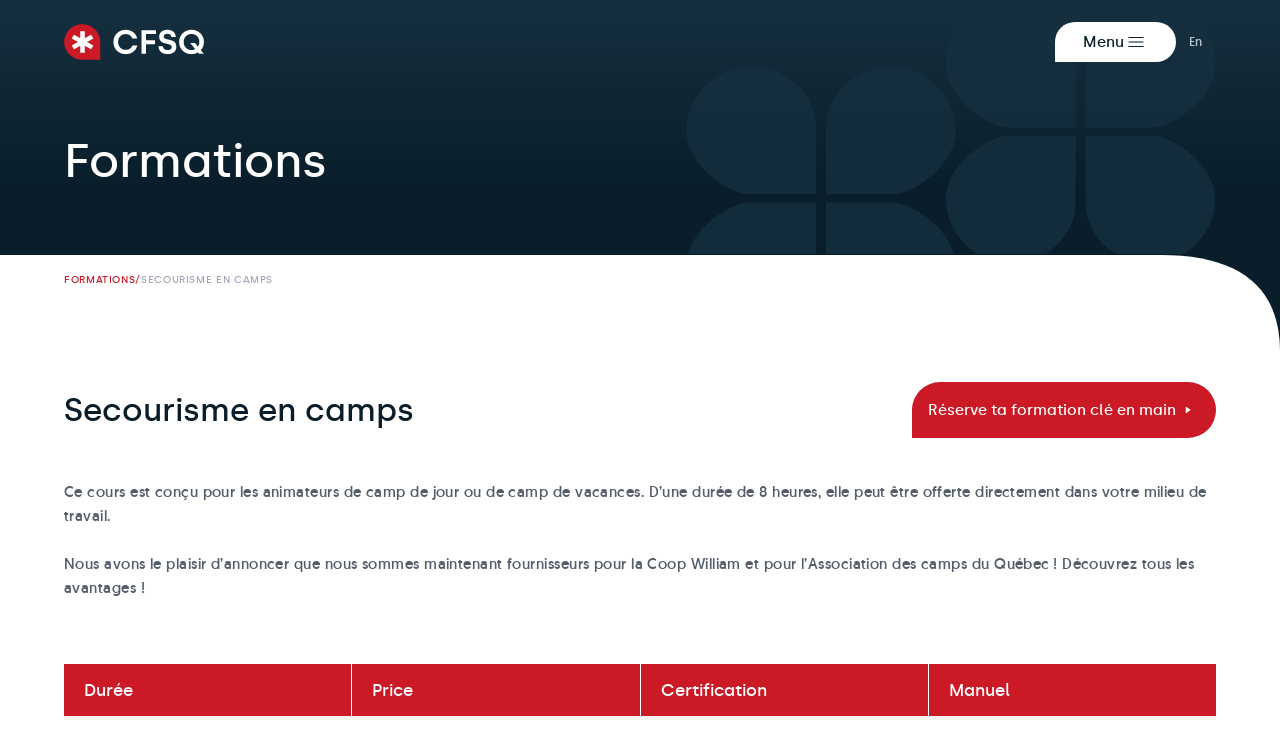

--- FILE ---
content_type: text/html; charset=UTF-8
request_url: https://www.cfsq.ca/formations/secourisme-en-camp-de-jour/
body_size: 7395
content:
<!DOCTYPE html>
<html xmlns="http://www.w3.org/1999/xhtml" lang="fr">
	<head>
		<meta charset="utf-8">
		<meta name="viewport" content="width=device-width, initial-scale=1.0">
				<link rel="preconnect" href="https://d27p9xu877hca9.cloudfront.net" crossorigin>
		      		<title>Secourisme en camps | Formations | CFSQ</title>		
                  		<meta name="description" content="Le Centre de formation en secourisme du Québec offre des formations en secourisme partout au Québec sur votre lieu de travail ou dans ses salles de formation.">
                     		<meta name="robots" content="index, follow">
				<meta name="mobile-web-app-capable" content="yes">
		<meta name="apple-mobile-web-app-capable" content="yes">
		<meta name="apple-mobile-web-app-status-bar-style" content="default">
				<link rel="shortcut icon" href="https://www.formationlangevin.com/img/favicon.png">
        
<style>
 
   @font-face {
      font-display: swap;
      font-family: 'silka';
      src: url('/fonts/silka-medium.woff2') format('woff2');
      font-weight: 500;
      font-style: normal;
   }

   @font-face {
      font-display: swap;
      font-family: 'geomanist';
      src: url('/fonts/geomanist-book.woff2') format('woff2');
      font-weight: 400;
      font-style: normal;
   }

   @font-face {
      font-display: swap;
      font-family: 'geomanist';
      src: url('/fonts/geomanist-book-italic.woff2') format('woff2');
      font-weight: 400;
      font-style: italic;
   }

   @font-face {
      font-display: swap;
      font-family: 'geomanist';
      src: url('/fonts/geomanist-bold.woff2') format('woff2');
      font-weight: 700;
      font-style: normal;
   }

</style>
    <link rel="stylesheet" href="https://www.formationlangevin.com/dist/app.7c585839abfc25b58f4e.css">
    <script src="https://www.formationlangevin.com/dist/runtime.8860cd31df2237c94818.js" defer="defer"></script><script src="https://www.formationlangevin.com/dist/339.f62c63689c6301422beb.js" defer="defer"></script><script src="https://www.formationlangevin.com/dist/app.91cf4d4cd5e820e03c31.js" defer="defer"></script><script src="https://www.formationlangevin.com/dist/450.28d04dea88bccea9cbba.js" defer="defer"></script><script src="https://www.formationlangevin.com/dist/svg.403a8320b86cc027dc1c.js" defer="defer"></script>
		      <meta property="og:locale" content="fr">
                           <meta property="og:locale:alternate" content="en">
                     
				<meta property="og:site_name" content="CFSQ">
		<meta property="og:type" content="website">
		<meta property="og:url" content="https://www.cfsq.ca/formations/secourisme-en-camp-de-jour/">
		<meta property="og:title" content="Secourisme en camps | Formations | CFSQ">
		<meta property="og:description" content="Le Centre de formation en secourisme du Québec offre des formations en secourisme partout au Québec sur votre lieu de travail ou dans ses salles de formation.">
									                     <meta property="og:image" content="https://d27p9xu877hca9.cloudfront.net/eyJidWNrZXQiOiJpcmwtaW1hZ2VzIiwia2V5IjoiZm9ybWF0aW9uLWxhbmdldmluL3Nlby9zZW8taW1hZ2UtY2ZzcS5qcGciLCJlZGl0cyI6eyJyZXNpemUiOnsid2lkdGgiOjEyMDAsImhlaWdodCI6NjMwLCJmaXQiOiJjb3ZlciJ9fX0=">
            <meta property="og:image:type" content="image/jpeg">
            <meta property="og:image:width" content="1200">
            <meta property="og:image:height" content="630">
         						<link type="text/plain" href="https://www.formationlangevin.com/humans.txt" rel="author">
	</head>
	<body class="body-nav-open:overflow-hidden">
      		<a class="sr-only focus:static focus:w-auto focus:h-auto" href="#main">Skip to main content</a>
            <div class="bg-gradient-to-t from-blue-900 from-50% to-blue-800 relative overflow-hidden">
                  <div class="inset-0 opacity-90 w-full bg-noise bg-repeat z-10 absolute"></div>
                  <div class="container">
   <svg 
      xmlns="http://www.w3.org/2000/svg"
      class="absolute right-0 top-32 w-3/5 sm:w-[46%] sm:top-0 fill-blue-800 opacity-80"
      viewBox="0 0 691 430">
      <path d="M76.593 429.54c2.77.29 5.571.438 8.402.46 45.61.072 84.623-35.251 84.633-80.683l.03-1.328.058-84.146-86.404-.124C55.592 263.662.522 301.66.51 346.2c-.037 42.591 34.185 78.941 76.084 83.34Zm192.218-165.82c27.72-.058 82.79 37.94 82.804 82.478.037 42.592-34.186 78.942-76.085 83.341-2.77.291-5.57.44-8.401.46-45.61.073-84.624-35.25-84.634-80.682l-.03-1.328-.058-84.146 86.404-.124Zm152.917-86.848 86.404.124-.059 84.146-.03 1.328c-.01 45.431-39.023 80.754-84.633 80.683a86.812 86.812 0 0 1-8.401-.461c-41.9-4.399-76.122-40.749-76.085-83.34.014-44.54 55.084-82.537 82.804-82.48Zm-154.6-90.025c2.831.022 5.632.17 8.402.461 41.899 4.399 76.122 40.749 76.085 83.34-.015 44.54-55.085 82.537-82.804 82.48l-86.404-.124.058-84.146.03-1.328c.01-45.431 39.023-80.754 84.634-80.683ZM423.41 0c45.61-.072 84.623 35.251 84.633 80.683l.03 1.328.059 84.146-86.404.124c-27.72.057-82.79-37.94-82.804-82.48C338.887 41.21 373.11 4.86 415.009.462c2.77-.291 5.57-.44 8.4-.46Zm190.535.46c-2.77-.29-5.57-.438-8.401-.46-45.61-.072-84.623 35.251-84.633 80.683l-.03 1.328-.059 84.146 86.404.124c27.72.057 82.79-37.94 82.804-82.48.037-42.591-34.186-78.941-76.085-83.34Zm0 342.232c-2.77.29-5.57.439-8.401.46-45.61.072-84.623-35.25-84.633-80.682l-.03-1.328-.059-84.146 86.404-.124c27.72-.057 82.79 37.94 82.804 82.48.037 42.591-34.186 78.941-76.085 83.34ZM76.593 87.308c2.77-.29 5.571-.439 8.402-.46 45.61-.072 84.623 35.25 84.633 80.682l.03 1.328.058 84.146-86.404.124c-27.72.057-82.79-37.94-82.803-82.48-.037-42.591 34.185-78.941 76.084-83.34Z" fill-rule="evenodd">
      </path>
   </svg>
</div>
         <div class="relative">
   <div class="container py-4 flex items-center justify-between">

      <a class="block z-20 focus:outline-none focus-visible:bg-white/10 p-2 -ml-2 rounded-md" href="https://www.cfsq.ca/" title="CFSQ" aria-label="Accueil" rel="home">
         <span class="sr-only">CFSQ</span>
                  <svg viewbox="0 0 155 40" class="h-8 md:h-9 w-auto">
            <title>CFSQ</title>
            <use xlink:href="#logo-cfsq"></use>
         </svg>
      </a>

      <div id="navbar-buttons" class="flex items-center gap-3 z-[110]">
           
         <button 
            data-fn-nav-button="1" 
            class="h-10 px-7 flex items-center gap-2 bg-white hover:bg-sand-300 nav-open:bg-sand-300 rounded-r-full rounded-tl-full transition-all
            focus:outline-none focus-visible:ring-4 focus-visible:ring-white/20" 
            type="button" 
            aria-label="Menu" 
            aria-haspopup="true" 
            aria-expanded="false"
         >
            <span class="text-8 font-title leading-tight font-medium text-blue-900">
               Menu
            </span>
            <span class="h-6 w-6 relative">
               <svg class="fill-blue-900 absolute inset-0 w-full h-full scale-100 transition-all ease-in-out duration-250 nav-open:scale-0"><use xlink:href="#icon-menu"></use></svg>
               <svg class="fill-blue-900 absolute inset-0 w-full h-full scale-0 transition-all ease-in-out duration-250 nav-open:scale-100"><use xlink:href="#icon-close"></use></svg>
            </span>
         </button>
          
         <div class="flex items-center gap-2 h-full">
                                             <a 
                     class="text-6 text-gray-200 nav-open:text-gray-500 w-10 h-10 rounded-full hover:bg-black/30 nav-open:hover:bg-sand-300 flex items-center justify-center transition-all
                     focus:outline-none focus-visible:bg-white/20" 
                     href="https://www.cfsq.ca/en/courses/first-aid-for-day-camps" 
                     hreflang="en" 
                     lang="en"
                  >
                     En
                  </a>
                                    </div>

      </div>

   </div>
</div>
         
      
                                                
            
                                                                                          
            <nav 
         data-fn-nav-panel="1"
         class="fixed z-[101] top-0 left-0 w-full h-full -translate-y-full overflow-y-scroll overflow-x-hidden bg-sand-50
            nav-open:translate-y-0 nav-open:transition-transform nav-open:duration-300 nav-open:ease-nav-in"
      >
                     <div id="menu-two-panel" class="w-full mx-auto md:container h-full px-[20px] md:px-0 relative">
                              <ul data-fn-menu-list class="min-h-full w-full md:w-1/3 pt-36 pb-4">

                                 <li data-fn-menu-item>
                                                                     <button 
                           id="menu-button-1"
                           data-fn-submenu="submenu-1"
                           data-fn-menu-button="button-1"
                           class="bg-sand-300 hover:bg-sand-400 rounded-full mb-3 rounded-bl-none items-center flex justify-between px-6 h-14 w-full text-blue-900 md:is-open:text-white fill-red-700 md:is-open:fill-white md:is-open:bg-red-700
                           focus:outline-none focus-visible:ring-4 focus-visible:ring-sand-400"
                           aria-haspopup="true" 
                           aria-expanded="false">
                           <span class="font-title tracking-normal leading-tight">Formations</span>
                           <svg class="shrink-0 h-7 w-7">
                              <use xlink:href="#icon-carret"></use>
                           </svg>
                        </button>

                                                <ul 
                           id="submenu-1"
                           data-fn-menu-list
                           class="absolute top-0 pt-24 md:pt-36 pb-12 px-[20px] md:pl-12 min-h-full bg-white w-[calc(100%-20px)] border-l border-gray-100
                           translate-x-full transition-transform
                           duration-350
                           is-open:translate-x-0
                           md:bg-transparent md:w-2/3 md:right-0 md:transform-none md:hidden md:border-0
                           md:is-open:block md:is-open:animate-fade-in md:is-open:transform-none"
                        >
                                                      <li>
                              <button
                                 data-fn-submenu="submenu-1"
                                 data-fn-menu-back="menu-button-1"
                                 class="mb-6 pl-3 pr-6 py-1 flex items-center text-6 md:hidden bg-gray-50 rounded-full ml-4">
                                 <svg class="shrink-0 h-5 w-5 fill-gray-400 rotate-180">
                                    <use xlink:href="#icon-carret"></use>
                                 </svg>
                                 <span>Retour</span>
                              </button>
                           </li>
                                                                                                                     
<li>
   <ul class="grid grid-cols-1 lg:grid-cols-2 lg:gap-sixth">
               <li data-fn-menu-item>
            <a 
               data-fn-uri="formations/secourisme-en-milieu-du-travail" 
               class="block px-4 py-2 w-full text-blue-900 hover:text-red-700 focus:outline-none focus-visible:underline underline-offset-4 decoration-red-300"
               href="https://www.cfsq.ca/formations/secourisme-en-milieu-du-travail">
               Secourisme en milieu de travail
            </a>
         </li>
               <li data-fn-menu-item>
            <a 
               data-fn-uri="formations/secourisme-en-petite-enfance" 
               class="block px-4 py-2 w-full text-blue-900 hover:text-red-700 focus:outline-none focus-visible:underline underline-offset-4 decoration-red-300"
               href="https://www.cfsq.ca/formations/secourisme-en-petite-enfance">
               Secourisme en petite enfance
            </a>
         </li>
               <li data-fn-menu-item>
            <a 
               data-fn-uri="formations/secourisme-en-milieu-scolaire" 
               class="block px-4 py-2 w-full text-blue-900 hover:text-red-700 focus:outline-none focus-visible:underline underline-offset-4 decoration-red-300"
               href="https://www.cfsq.ca/formations/secourisme-en-milieu-scolaire">
               Secourisme en milieu scolaire
            </a>
         </li>
               <li data-fn-menu-item>
            <a 
               data-fn-uri="current" 
               class="block px-4 py-2 w-full text-blue-900 hover:text-red-700 focus:outline-none focus-visible:underline underline-offset-4 decoration-red-300"
               href="https://www.cfsq.ca/formations/secourisme-en-camp-de-jour">
               Secourisme en camps
            </a>
         </li>
               <li data-fn-menu-item>
            <a 
               data-fn-uri="formations/reanimation-cardio-respiratoire-dea" 
               class="block px-4 py-2 w-full text-blue-900 hover:text-red-700 focus:outline-none focus-visible:underline underline-offset-4 decoration-red-300"
               href="https://www.cfsq.ca/formations/reanimation-cardio-respiratoire-dea">
               Réanimation Cardio-respiratoire DEA
            </a>
         </li>
               <li data-fn-menu-item>
            <a 
               data-fn-uri="formations/secourisme-durgence" 
               class="block px-4 py-2 w-full text-blue-900 hover:text-red-700 focus:outline-none focus-visible:underline underline-offset-4 decoration-red-300"
               href="https://www.cfsq.ca/formations/secourisme-durgence">
               Secourisme d’urgence
            </a>
         </li>
               <li data-fn-menu-item>
            <a 
               data-fn-uri="formations/secourisme-general" 
               class="block px-4 py-2 w-full text-blue-900 hover:text-red-700 focus:outline-none focus-visible:underline underline-offset-4 decoration-red-300"
               href="https://www.cfsq.ca/formations/secourisme-general">
               Secourisme général
            </a>
         </li>
               <li data-fn-menu-item>
            <a 
               data-fn-uri="formations/premier-repondant" 
               class="block px-4 py-2 w-full text-blue-900 hover:text-red-700 focus:outline-none focus-visible:underline underline-offset-4 decoration-red-300"
               href="https://www.cfsq.ca/formations/premier-repondant">
               Premier répondant
            </a>
         </li>
               <li data-fn-menu-item>
            <a 
               data-fn-uri="formations/gardiens-avertis-croix-rouge" 
               class="block px-4 py-2 w-full text-blue-900 hover:text-red-700 focus:outline-none focus-visible:underline underline-offset-4 decoration-red-300"
               href="https://www.cfsq.ca/formations/gardiens-avertis-croix-rouge">
               Moi je garde!
            </a>
         </li>
               <li data-fn-menu-item>
            <a 
               data-fn-uri="formations/secouristes-avertis-croix-rouge" 
               class="block px-4 py-2 w-full text-blue-900 hover:text-red-700 focus:outline-none focus-visible:underline underline-offset-4 decoration-red-300"
               href="https://www.cfsq.ca/formations/secouristes-avertis-croix-rouge">
               Prêt à rester seul!
            </a>
         </li>
               <li data-fn-menu-item>
            <a 
               data-fn-uri="formations/administration-dadrenaline" 
               class="block px-4 py-2 w-full text-blue-900 hover:text-red-700 focus:outline-none focus-visible:underline underline-offset-4 decoration-red-300"
               href="https://www.cfsq.ca/formations/administration-dadrenaline">
               Administration d’adrénaline
            </a>
         </li>
               <li data-fn-menu-item>
            <a 
               data-fn-uri="formations/oxygenotherapie" 
               class="block px-4 py-2 w-full text-blue-900 hover:text-red-700 focus:outline-none focus-visible:underline underline-offset-4 decoration-red-300"
               href="https://www.cfsq.ca/formations/oxygenotherapie">
               Oxygénothérapie
            </a>
         </li>
               <li data-fn-menu-item>
            <a 
               data-fn-uri="formations/formation-de-moniteur-en-secourisme" 
               class="block px-4 py-2 w-full text-blue-900 hover:text-red-700 focus:outline-none focus-visible:underline underline-offset-4 decoration-red-300"
               href="https://www.cfsq.ca/formations/formation-de-moniteur-en-secourisme">
               Formation de moniteur en secourisme
            </a>
         </li>
               <li data-fn-menu-item>
            <a 
               data-fn-uri="formations/rcr-soins-immediats-pour-professionnel-de-la-sante" 
               class="block px-4 py-2 w-full text-blue-900 hover:text-red-700 focus:outline-none focus-visible:underline underline-offset-4 decoration-red-300"
               href="https://www.cfsq.ca/formations/rcr-soins-immediats-pour-professionnel-de-la-sante">
               RCR pour professionnel de la santé
            </a>
         </li>
               <li data-fn-menu-item>
            <a 
               data-fn-uri="formations/urgence-medicale-en-clinique" 
               class="block px-4 py-2 w-full text-blue-900 hover:text-red-700 focus:outline-none focus-visible:underline underline-offset-4 decoration-red-300"
               href="https://www.cfsq.ca/formations/urgence-medicale-en-clinique">
               Urgence médicale en clinique
            </a>
         </li>
         </ul>

      <div class="flex lg:justify-end px-4">
      <a 
         class="mt-half lg:mt-quarter text-4 py-1 flex items-center text-gray-400 hover:text-red-700 focus:outline-none focus-visible:underline underline-offset-4" 
         href="https://www.cfsq.ca/formations"
      >
         <span>Voir toutes les formations</span>
         <svg class="shrink-0 h-5 w-5 fill-gray-400">
            <use xlink:href="#icon-carret"></use>
         </svg>
      </a>
   </div>
</li>
                                                                                 </ul>
                                       </li>
                                 <li data-fn-menu-item>
                                                                  <a 
                           data-fn-uri="" 
                           class="bg-sand-300 rounded-full mb-3 rounded-bl-none px-6 h-14 w-full flex items-center hover:bg-sand-400 transition-all
                           focus:outline-none focus-visible:ring-4 focus-visible:ring-sand-400" 
                           href="https://www.med1x.com"
                           target="_blank"
                        >
                        <span class="text-blue-900 font-title tracking-normal leading-tight">Store</span>
                        </a>
                                       </li>
                                 <li data-fn-menu-item>
                                                                     <button 
                           id="menu-button-3"
                           data-fn-submenu="submenu-3"
                           data-fn-menu-button="button-3"
                           class="bg-sand-300 hover:bg-sand-400 rounded-full mb-3 rounded-bl-none items-center flex justify-between px-6 h-14 w-full text-blue-900 md:is-open:text-white fill-red-700 md:is-open:fill-white md:is-open:bg-red-700
                           focus:outline-none focus-visible:ring-4 focus-visible:ring-sand-400"
                           aria-haspopup="true" 
                           aria-expanded="false">
                           <span class="font-title tracking-normal leading-tight">À propos</span>
                           <svg class="shrink-0 h-7 w-7">
                              <use xlink:href="#icon-carret"></use>
                           </svg>
                        </button>

                                                <ul 
                           id="submenu-3"
                           data-fn-menu-list
                           class="absolute top-0 pt-24 md:pt-36 pb-12 px-[20px] md:pl-12 min-h-full bg-white w-[calc(100%-20px)] border-l border-gray-100
                           translate-x-full transition-transform
                           duration-350
                           is-open:translate-x-0
                           md:bg-transparent md:w-2/3 md:right-0 md:transform-none md:hidden md:border-0
                           md:is-open:block md:is-open:animate-fade-in md:is-open:transform-none"
                        >
                                                      <li>
                              <button
                                 data-fn-submenu="submenu-3"
                                 data-fn-menu-back="menu-button-3"
                                 class="mb-6 pl-3 pr-6 py-1 flex items-center text-6 md:hidden bg-gray-50 rounded-full ml-4">
                                 <svg class="shrink-0 h-5 w-5 fill-gray-400 rotate-180">
                                    <use xlink:href="#icon-carret"></use>
                                 </svg>
                                 <span>Retour</span>
                              </button>
                           </li>
                                                                                                                                                   <li data-fn-menu-item>
                                    <a 
                                       data-fn-uri="qui-nous-sommes" 
                                       class="block px-4 py-2 w-full text-blue-900 hover:text-red-700 focus:outline-none focus-visible:underline underline-offset-4 decoration-red-300" 
                                       href="https://www.cfsq.ca/qui-nous-sommes"
                                    >
                                    Qui nous sommes
                                    </a>
                                 </li>
                                                               <li data-fn-menu-item>
                                    <a 
                                       data-fn-uri="emplois" 
                                       class="block px-4 py-2 w-full text-blue-900 hover:text-red-700 focus:outline-none focus-visible:underline underline-offset-4 decoration-red-300" 
                                       href="https://www.cfsq.ca/emplois"
                                    >
                                    Emplois
                                    </a>
                                 </li>
                                                                                 </ul>
                                       </li>
                                 <li data-fn-menu-item>
                                                                     <button 
                           id="menu-button-4"
                           data-fn-submenu="submenu-4"
                           data-fn-menu-button="button-4"
                           class="bg-sand-300 hover:bg-sand-400 rounded-full mb-3 rounded-bl-none items-center flex justify-between px-6 h-14 w-full text-blue-900 md:is-open:text-white fill-red-700 md:is-open:fill-white md:is-open:bg-red-700
                           focus:outline-none focus-visible:ring-4 focus-visible:ring-sand-400"
                           aria-haspopup="true" 
                           aria-expanded="false">
                           <span class="font-title tracking-normal leading-tight">Documentation</span>
                           <svg class="shrink-0 h-7 w-7">
                              <use xlink:href="#icon-carret"></use>
                           </svg>
                        </button>

                                                <ul 
                           id="submenu-4"
                           data-fn-menu-list
                           class="absolute top-0 pt-24 md:pt-36 pb-12 px-[20px] md:pl-12 min-h-full bg-white w-[calc(100%-20px)] border-l border-gray-100
                           translate-x-full transition-transform
                           duration-350
                           is-open:translate-x-0
                           md:bg-transparent md:w-2/3 md:right-0 md:transform-none md:hidden md:border-0
                           md:is-open:block md:is-open:animate-fade-in md:is-open:transform-none"
                        >
                                                      <li>
                              <button
                                 data-fn-submenu="submenu-4"
                                 data-fn-menu-back="menu-button-4"
                                 class="mb-6 pl-3 pr-6 py-1 flex items-center text-6 md:hidden bg-gray-50 rounded-full ml-4">
                                 <svg class="shrink-0 h-5 w-5 fill-gray-400 rotate-180">
                                    <use xlink:href="#icon-carret"></use>
                                 </svg>
                                 <span>Retour</span>
                              </button>
                           </li>
                                                                                                                                                   <li data-fn-menu-item>
                                    <a 
                                       data-fn-uri="foire-aux-questions" 
                                       class="block px-4 py-2 w-full text-blue-900 hover:text-red-700 focus:outline-none focus-visible:underline underline-offset-4 decoration-red-300" 
                                       href="https://www.cfsq.ca/foire-aux-questions"
                                    >
                                    Foire aux questions
                                    </a>
                                 </li>
                                                               <li data-fn-menu-item>
                                    <a 
                                       data-fn-uri="blogue" 
                                       class="block px-4 py-2 w-full text-blue-900 hover:text-red-700 focus:outline-none focus-visible:underline underline-offset-4 decoration-red-300" 
                                       href="https://www.cfsq.ca/blogue"
                                    >
                                    Blogue
                                    </a>
                                 </li>
                                                                                 </ul>
                                       </li>
                                 <li data-fn-menu-item>
                                                                  <a 
                           data-fn-uri="nous-joindre" 
                           class="bg-sand-300 rounded-full mb-3 rounded-bl-none px-6 h-14 w-full flex items-center hover:bg-sand-400 transition-all
                           focus:outline-none focus-visible:ring-4 focus-visible:ring-sand-400" 
                           href="https://www.cfsq.ca/nous-joindre"
                           target="_self"
                        >
                        <span class="text-blue-900 font-title tracking-normal leading-tight">Nous joindre</span>
                        </a>
                                       </li>
               
               </ul>
            </div>
               </nav>

   

                              <div class="z-20 relative">
   <div class="container pt-12 pb-16 ">
      <h1 class="fluid-text-9 font-title leading-tight tracking-normal text-white">Formations</h1>
   </div>
</div>
                  <div class="h-[--spacing] bg-blue-900 relative z-20">
         

   <nav aria-label="breadcrumb" class="container relative z-10 pt-3 font-title uppercase tracking-wider leading-tight text-6">
            <ol class="hidden lg:flex text-5 gap-2 justify-start">
          
                           <li class="flex gap-2 text-red-700">
                  <a class="py-2" href="https://www.cfsq.ca/formations">Formations</a>
                  <div class="py-2">/</div>
               </li>
                                       <li class="text-gray-300 py-2" aria-current="page">Secourisme en camps</li>
      </ol>
             
                        <a class="lg:hidden text-red-700 py-4 text-5" href="https://www.cfsq.ca/formations">&#8249; Formations</a>
                  </nav>

      <div class="absolute flex -bottom-px h-full w-full z-1 overflow-hidden">
      <div class="w-full bg-white"></div>
      <svg xmlns="http://www.w3.org/2000/svg" viewBox="0 0 139 139" class="h-full w-auto shrink-0">
         <path d="M139 139H0V0h9c86.667 0 130 35 130 105v34Z" fill="#FFF" fill-rule="evenodd"></path>
      </svg>
   </div>
</div>
      </div>
      <main id="#main">
			
      <div class="mb-half container">
      <div class="flex flex-col md:flex-row md:items-center gap-4  justify-between">
         <h2 class="fluid-text-6 font-title leading-tight tracking-normal text-blue-900">Secourisme en camps</h2>

         <a href="https://www.cfsq.ca/demande-information?f=secourisme-en-camp-de-jour "
            class="w-fit font-title focus-default tracking-normal leading-tight flex items-center gap-2 z-20 px-4 py-4 bg-red-700 hover:bg-red-600 transition-all text-white rounded-full rounded-bl-none shrink-0">
            Réserve ta formation clé en main
            <svg class="shrink-0 h-6 w-6 fill-white group-hover:fill-blue-900">
               <use xlink:href="#icon-carret"></use>
            </svg>
         </a>
      </div>

               <div class="richtext mt-third">Ce cours est conçu pour les animateurs de camp de jour ou de camp de vacances. D’une durée de 8 heures, elle peut être offerte directement dans votre milieu de travail.<br />
<br />
Nous avons le plaisir d’annoncer que nous sommes maintenant fournisseurs pour la Coop William et pour l’Association des camps du Québec ! Découvrez tous les avantages !</div>
         </div>

      
                                                
         <div class="container grid grid-cols-1 sm:grid-cols-2 md:grid-flow-col md:auto-cols-fr gap-quarter sm:gap-px mb-threequarter">
                     <div class="bg-sand-200">
               <div class="bg-red-700 text-white font-title tracking-normal leading-tight px-5 py-4 text-9">Durée</div>
               <div class="px-5 py-6 text-7 leading-normal">8 heures</div>
            </div>
                     <div class="bg-sand-200">
               <div class="bg-red-700 text-white font-title tracking-normal leading-tight px-5 py-4 text-9">Price</div>
               <div class="px-5 py-6 text-7 leading-normal">67,95$ plus taxes. Prix de groupe sur demande.<br />
Tarifs préférentiels pour les membres de la Coop William et de l’Association des camps du Québec.</div>
            </div>
                     <div class="bg-sand-200">
               <div class="bg-red-700 text-white font-title tracking-normal leading-tight px-5 py-4 text-9">Certification</div>
               <div class="px-5 py-6 text-7 leading-normal">Formation Langevin (valide 3 ans)<br />
<br />
*Aussi disponibles : certifications d'organismes nationaux.</div>
            </div>
                     <div class="bg-sand-200">
               <div class="bg-red-700 text-white font-title tracking-normal leading-tight px-5 py-4 text-9">Manuel</div>
               <div class="px-5 py-6 text-7 leading-normal">Variable selon la certification choisie</div>
            </div>
               </div>
   

   
   
   
      <div class="container mb-threequarter">
         <h2 class="title-02 mb-third">Contenu de la formation</h2>
                              <div class="richtext mb-half">La formation est dynamique et basée sur des SCÉNARIOS RÉELS avec mises en situations et maquillage qui rendront les moniteurs aptes à réagir RAPIDEMENT lors de situations d’urgences.<br /><br />
L’emphase est donc mise sur des blessures courantes en camp de jour telles que fractures, hémorragies, coup de chaleur et réactions allergiques.<br /><br />
En plus des techniques de RCR, les jeunes apprendront à aider quelqu’un qui s’étouffe et à administrer de l’épinéphrine à un enfant qui fait une réaction allergique grave.</div>
                                                   </div>

   
   
   
   
   
   
   
   <div class="container relative overflow-hidden rounded-3xl rounded-bl-none p-half mb-full bg-blue-900 flex flex-col md:flex-row gap-half md:gap-full items-start md:items-end">
      <div class="relative z-20">
         <h2 class="fluid-text-4 font-title font-medium tracking-normal text-white leading-tight mb-quarter">
            Cette formation vous intéresse ?
         </h2>
         <div class="w-12 h-px bg-red-700 mb-quarter"></div>
                     <div class="text-gray-100 richtext">
               Si vous êtes intéressé(e) par cette formation, n'hésitez pas à nous contacter pour en savoir plus. Nous serons ravis de répondre à toutes vos questions et de vous aider à planifier le tout.
            </div>
               </div>

                     <a 
            href="https://www.cfsq.ca/nous-joindre" 
            class="font-title tracking-normal leading-tight inline-flex z-20 px-10 py-4 bg-red-700 hover:bg-red-600 transition-all text-white rounded-full rounded-bl-none shrink-0
            focus:outline-none focus-visible:ring-2 focus-visible:ring-red-400"
         >
            Contactez-nous
         </a>
      
            <div class="h-[260%] aspect-square rounded-full absolute left-[56%] -top-1/3 z-1 bg-blue-shape"></div>
            <div class="inset-0 w-full opacity-70 bg-noise bg-repeat z-10 absolute"></div>
   </div>


      
		</main>
		


<footer class="bg-sand-200 relative overflow-hidden">

   <div class="container grid grid-cols-1 md:grid-cols-3 gap-half py-full z-20">
            
               <nav>
            <div class="font-title tracking-normal leading-tight text-red-700 text-9 mb-quarter">Liens utiles</div>
            <ul class="text-7">
                                 <li><a class="py-2 md:py-1 inline-block hover:text-blue-900 focus:outline-none focus-visible:underline" href="https://www.cfsq.ca/foire-aux-questions">Foire aux questions</a></li>
                                 <li><a class="py-2 md:py-1 inline-block hover:text-blue-900 focus:outline-none focus-visible:underline" href="https://www.cfsq.ca/formations">Formations</a></li>
                                 <li><a class="py-2 md:py-1 inline-block hover:text-blue-900 focus:outline-none focus-visible:underline" href="https://www.cfsq.ca/qui-nous-sommes">Qui nous sommes</a></li>
                           </ul>
         </nav>
      
            <div>
         <div class="font-title tracking-normal leading-tight text-red-700 text-9 mb-quarter">Nous joindre</div>
         <ul class="text-7">
                             
               <li class="flex justify-between">
                  <a 
                     class="hover:text-blue-900 py-2 md:py-1 focus:outline-none focus-visible:underline" 
                     href="tel:18772676162"
                  >
                     Sans frais : 1 877 267-6162
                  </a>
               </li>
                                         
            <li class="flex justify-between">
               <a 
                  class="hover:text-blue-900 py-2 md:py-1 focus:outline-none focus-visible:underline" 
                  href="tel:18668242054"
               >
                  Télécopieur : 1 866 824-2054
               </a>
            </li>
                                                   <li class="flex justify-between">
                  <a 
                     class="overflow-hidden flex gap-1 hover:text-blue-900 py-2 md:py-1 focus:outline-none focus-visible:underline" 
                     href="mailto:info@cfsq.ca"
                     target="_blank" 
                     rel="noopener noreferrer"
                     >
                     <div class="overflow-hidden text-ellipsis">info@cfsq.ca</div>
                  </a>
               </li>
                     </ul>
      </div>

              
         <div>
            <div class="font-title tracking-normal leading-tight text-red-700 text-9 mb-quarter">Coordonnées</div>
            <div class="leading-loose text-7">
               5262, boulevard Wilfrid Hamel, Suite 115<br />
Québec (QC) <br />
G2E 2G9
            </div>
         </div>
            
   </div>
   

      
	<div class="container z-20">
		<div class="flex flex-col gap-quarter md:flex-row md:justify-between md:items-center pb-quarter">
			<div class="text-5 text-[#696A6C] flex items-center gap-2 order-2 md:order-1">
            <span>© 2026 - CFSQ</span>
            <span>&bull;</span>
                           <a href="https://www.cfsq.ca/politique-de-confidentialite" class="focus:outline-none focus-visible:underline">Politique de confidentialité</a>
                     </div>

                                       <ul class="flex gap-4 order-1 md:order-2">
                                 <li>
                     <a href="https://www.facebook.com/formationCFSQ" target="_blank" title="Facebook" class="flex h-14 w-14 md:h-10 md:w-10 items-center justify-center bg-white fill-gray-500 hover:fill-white hover:bg-blue-900 transition-all rounded-full rounded-bl-none">
                        <svg viewbox="0 0 48 48" class="h-8 w-8 md:w-6 md:h-6"><use xlink:href="#icon-facebook"></use></svg>
                     </a>
                  </li>
                                                         </ul>
         		</div>
	</div>

      <div class="hidden md:block h-[260%] aspect-square rounded-full absolute left-[56%] -top-1/3 z-1 bg-sand-shape"></div>
      <div class="inset-0 opacity-70 w-full bg-noise bg-repeat z-10 absolute"></div>
      
</footer>


					<script type="application/ld+json">   {
   "@context": "http://schema.org",
   "@type": "Course",
   "name": "Secourisme en camps",
   "description": "Ce cours est conçu pour les animateurs de camp de jour ou de camp de vacances. D’une durée de 8 heures, elle peut être offerte directement dans votre milieu de travail.<br />
<br />
Nous avons le plaisir d’annoncer que nous sommes maintenant fournisseurs pour la Coop William et pour l’Association des camps du Québec ! Découvrez tous les avantages !",
   "url": "https://www.cfsq.ca/formations/secourisme-en-camp-de-jour",
   "provider": {
   "@type": "Organization",
   "name": "CFSQ-Français",
   "url": "https://www.cfsq.ca/"
   },
   "educationalProgramMode": "InPerson",
   "courseWorkload": "8 heures",
   "offers": {
   "@type": "Offer",
   "price": "67,95$ plus taxes. Prix de groupe sur demande.<br />
Tarifs préférentiels pour les membres de la Coop William et de l’Association des camps du Québec.",
   "priceCurrency": "CAD",
   "eligibleQuantity": {
   "@type": "QuantitativeValue",
   "value": "Unlimited",
   "availability": "https://schema.org/InStock"
   },
   "priceSpecification": {
   "@type": "UnitPriceSpecification",
   "price": "67,95$ plus taxes. Prix de groupe sur demande.<br />
Tarifs préférentiels pour les membres de la Coop William et de l’Association des camps du Québec.",
   "priceCurrency": "CAD",
   "valueAddedTaxIncluded": false,
   "eligibleTransactionVolume": {
   "@type": "PriceSpecification",
   "description": "Subsidized by CNESST if eligible."
   }
   }
   },
   "audience": {
   "@type": "Audience",
   "audienceType": "Workplace employees",
   "educationalRole": "Trainee"
   },
   "providerDetails": {
   "certification": "Formation Langevin (valide 3 ans)<br />
<br />
*Aussi disponibles : certifications d'organismes nationaux.",
   "learningMaterials": "Variable selon la certification choisie"
   }
   }
</script></body>

</html>


--- FILE ---
content_type: text/css
request_url: https://www.formationlangevin.com/dist/app.7c585839abfc25b58f4e.css
body_size: 19518
content:
.h-screen-dvh{height:100vh;height:100dvh}*,:after,:before{border:0 solid #bec4cc;box-sizing:border-box}:after,:before{--tw-content:""}html{-webkit-text-size-adjust:100%;font-feature-settings:normal;font-family:ui-sans-serif,system-ui,-apple-system,BlinkMacSystemFont,Segoe UI,Roboto,Helvetica Neue,Arial,Noto Sans,sans-serif,Apple Color Emoji,Segoe UI Emoji,Segoe UI Symbol,Noto Color Emoji;font-variation-settings:normal;line-height:1.5;-moz-tab-size:4;-o-tab-size:4;tab-size:4}body{line-height:inherit}hr{border-top-width:1px;color:inherit;height:0}abbr:where([title]){-webkit-text-decoration:underline dotted;text-decoration:underline dotted}h1,h2,h3,h4,h5,h6{font-size:inherit;font-weight:inherit}a{color:inherit;text-decoration:inherit}b,strong{font-weight:bolder}code,kbd,pre,samp{font-family:ui-monospace,SFMono-Regular,Menlo,Monaco,Consolas,Liberation Mono,Courier New,monospace;font-size:1em}small{font-size:80%}sub,sup{font-size:75%;line-height:0;position:relative;vertical-align:baseline}sub{bottom:-.25em}sup{top:-.5em}table{border-collapse:collapse;border-color:inherit;text-indent:0}button,input,optgroup,select,textarea{font-feature-settings:inherit;color:inherit;font-family:inherit;font-size:100%;font-variation-settings:inherit;font-weight:inherit;line-height:inherit;margin:0;padding:0}button,select{text-transform:none}[type=button],[type=reset],[type=submit],button{-webkit-appearance:button;background-color:transparent;background-image:none}:-moz-focusring{outline:auto}:-moz-ui-invalid{box-shadow:none}progress{vertical-align:baseline}::-webkit-inner-spin-button,::-webkit-outer-spin-button{height:auto}[type=search]{-webkit-appearance:textfield;outline-offset:-2px}::-webkit-search-decoration{-webkit-appearance:none}::-webkit-file-upload-button{-webkit-appearance:button;font:inherit}summary{display:list-item}blockquote,dd,dl,figure,h1,h2,h3,h4,h5,h6,hr,p,pre{margin:0}fieldset{margin:0}fieldset,legend{padding:0}menu,ol,ul{list-style:none;margin:0;padding:0}dialog{padding:0}textarea{resize:vertical}input::-moz-placeholder,textarea::-moz-placeholder{color:#7f8a9b;opacity:1}input:-ms-input-placeholder,textarea:-ms-input-placeholder{color:#7f8a9b;opacity:1}input::placeholder,textarea::placeholder{color:#7f8a9b;opacity:1}[role=button],button{cursor:pointer}:disabled{cursor:default}audio,canvas,embed,iframe,img,object,svg,video{display:block;vertical-align:middle}img,video{height:auto;max-width:100%}[hidden]{display:none}:root{--spacing:6rem}@media (min-width:768px){:root{--spacing:7rem}}@media (min-width:1200px){:root{--spacing:8rem}}body{-webkit-font-smoothing:antialiased;-moz-osx-font-smoothing:grayscale;background-color:#fff;color:#545d6b;font-family:geomanist,arial,sans-serif;font-size:14px;font-weight:400;letter-spacing:.03em;line-height:1.6;margin:0}@media (min-width:768px){body{font-size:15px}}@media (min-width:1400px){body{font-size:16px}}@media (min-width:1600px){body{font-size:.9rem}}html{font-size:75%}@media (min-width:768px){html{font-size:87.5%}}@media (min-width:1024px){html{font-size:100%}}@media (min-width:1600px){html{font-size:112.5%}}.focus-default:focus{outline:2px solid transparent;outline-offset:2px}.focus-default:focus-visible{outline-color:#9ed3eb;outline-offset:2px;outline-width:2px}.title-02{color:#091e2a;font-family:silka,arial,sans-serif;font-size:20px;font-weight:500;letter-spacing:0;line-height:1.25}@media (min-width:576px){.title-02{font-size:calc(15.5px + .78125vw)}}@media (min-width:1600px){.title-02{font-size:28px}}.container{margin-left:auto;margin-right:auto;max-width:74rem;position:relative;width:90%}.input-classes{border-color:#bec4cc;border-radius:.375rem;border-width:1px;color:#091e2a;font-size:16px;line-height:1.25;padding:.75rem 1rem;width:100%}[data-valid=failed-empty] .input-classes,[data-valid=failed] .input-classes{border-color:#f43f4c}.input-classes:focus:focus{outline:2px solid transparent;outline-offset:2px}.input-classes:focus:focus-visible{outline-color:#9ed3eb;outline-offset:2px;outline-width:2px}.input-label{color:#2a2f38;display:block;font-size:.85em;margin-bottom:.375rem}.input-select{background-color:#fff;border-color:#bec4cc;border-radius:.375rem;border-width:1px;color:#091e2a;font-size:16px;line-height:1.25;max-width:100%;padding:.75rem 1rem;width:100%}.input-select:focus:focus{outline:2px solid transparent;outline-offset:2px}.input-select:focus:focus-visible{outline-color:#9ed3eb;outline-offset:2px;outline-width:2px}[data-valid-msg-error]{color:#f43f4c;display:none;font-size:.8em;margin-top:.25rem}[data-valid=failed] [data-valid-msg-error]{display:block}[data-valid-msg-empty]{color:#f43f4c;display:none;font-size:.8em;margin-top:.25rem}[data-valid=failed-empty] [data-valid-msg-empty]{display:block}.input-number{border-color:#bec4cc;border-radius:.375rem;border-width:1px;font-size:16px;font-weight:500;max-width:75px;padding:.5rem 1rem;width:100%}input[type=number]::-webkit-inner-spin-button,input[type=number]::-webkit-outer-spin-button{opacity:1}input{border-radius:0}*,:after,:before{--tw-border-spacing-x:0;--tw-border-spacing-y:0;--tw-translate-x:0;--tw-translate-y:0;--tw-rotate:0;--tw-skew-x:0;--tw-skew-y:0;--tw-scale-x:1;--tw-scale-y:1;--tw-pan-x: ;--tw-pan-y: ;--tw-pinch-zoom: ;--tw-scroll-snap-strictness:proximity;--tw-gradient-from-position: ;--tw-gradient-via-position: ;--tw-gradient-to-position: ;--tw-ordinal: ;--tw-slashed-zero: ;--tw-numeric-figure: ;--tw-numeric-spacing: ;--tw-numeric-fraction: ;--tw-ring-inset: ;--tw-ring-offset-width:0px;--tw-ring-offset-color:#fff;--tw-ring-color:rgba(29,135,180,.5);--tw-ring-offset-shadow:0 0 #0000;--tw-ring-shadow:0 0 #0000;--tw-shadow:0 0 #0000;--tw-shadow-colored:0 0 #0000;--tw-blur: ;--tw-brightness: ;--tw-contrast: ;--tw-grayscale: ;--tw-hue-rotate: ;--tw-invert: ;--tw-saturate: ;--tw-sepia: ;--tw-drop-shadow: ;--tw-backdrop-blur: ;--tw-backdrop-brightness: ;--tw-backdrop-contrast: ;--tw-backdrop-grayscale: ;--tw-backdrop-hue-rotate: ;--tw-backdrop-invert: ;--tw-backdrop-opacity: ;--tw-backdrop-saturate: ;--tw-backdrop-sepia: }::backdrop{--tw-border-spacing-x:0;--tw-border-spacing-y:0;--tw-translate-x:0;--tw-translate-y:0;--tw-rotate:0;--tw-skew-x:0;--tw-skew-y:0;--tw-scale-x:1;--tw-scale-y:1;--tw-pan-x: ;--tw-pan-y: ;--tw-pinch-zoom: ;--tw-scroll-snap-strictness:proximity;--tw-gradient-from-position: ;--tw-gradient-via-position: ;--tw-gradient-to-position: ;--tw-ordinal: ;--tw-slashed-zero: ;--tw-numeric-figure: ;--tw-numeric-spacing: ;--tw-numeric-fraction: ;--tw-ring-inset: ;--tw-ring-offset-width:0px;--tw-ring-offset-color:#fff;--tw-ring-color:rgba(29,135,180,.5);--tw-ring-offset-shadow:0 0 #0000;--tw-ring-shadow:0 0 #0000;--tw-shadow:0 0 #0000;--tw-shadow-colored:0 0 #0000;--tw-blur: ;--tw-brightness: ;--tw-contrast: ;--tw-grayscale: ;--tw-hue-rotate: ;--tw-invert: ;--tw-saturate: ;--tw-sepia: ;--tw-drop-shadow: ;--tw-backdrop-blur: ;--tw-backdrop-brightness: ;--tw-backdrop-contrast: ;--tw-backdrop-grayscale: ;--tw-backdrop-hue-rotate: ;--tw-backdrop-invert: ;--tw-backdrop-opacity: ;--tw-backdrop-saturate: ;--tw-backdrop-sepia: }.sr-only{clip:rect(0,0,0,0);border-width:0;height:1px;margin:-1px;overflow:hidden;padding:0;position:absolute;white-space:nowrap;width:1px}.visible{visibility:visible}.fixed{position:fixed}.absolute{position:absolute}.relative{position:relative}.inset-0{inset:0}.inset-1\/2{inset:50%}.-bottom-2{bottom:-.5rem}.-bottom-px{bottom:-1px}.-top-1\/3{top:-33.333333%}.bottom-0{bottom:0}.bottom-2{bottom:.5rem}.left-0{left:0}.left-1\/2{left:50%}.left-\[56\%\]{left:56%}.right-0{right:0}.top-0{top:0}.top-0\.5{top:.125rem}.top-32{top:8rem}.-z-1{z-index:-1}.z-0{z-index:0}.z-1{z-index:1}.z-10{z-index:10}.z-20{z-index:20}.z-\[1000\]{z-index:1000}.z-\[101\]{z-index:101}.z-\[110\]{z-index:110}.order-1{order:1}.order-2{order:2}.col-span-full{grid-column:1/-1}.row-span-2{grid-row:span 2/span 2}.m-0{margin:0}.mx-auto{margin-left:auto;margin-right:auto}.my-6{margin-bottom:1.5rem;margin-top:1.5rem}.my-quarter{margin-bottom:calc(var(--spacing)*.25);margin-top:calc(var(--spacing)*.25)}.my-third{margin-bottom:calc(var(--spacing)*.33);margin-top:calc(var(--spacing)*.33)}.-ml-1{margin-left:-.25rem}.-ml-2{margin-left:-.5rem}.-ml-\[1px\]{margin-left:-1px}.-mt-2{margin-top:-.5rem}.mb-1{margin-bottom:.25rem}.mb-12{margin-bottom:3rem}.mb-2{margin-bottom:.5rem}.mb-3{margin-bottom:.75rem}.mb-4{margin-bottom:1rem}.mb-6{margin-bottom:1.5rem}.mb-8{margin-bottom:2rem}.mb-full{margin-bottom:var(--spacing)}.mb-half{margin-bottom:calc(var(--spacing)*.5)}.mb-quarter{margin-bottom:calc(var(--spacing)*.25)}.mb-sixth{margin-bottom:calc(var(--spacing)*.16)}.mb-third{margin-bottom:calc(var(--spacing)*.33)}.mb-threequarter{margin-bottom:calc(var(--spacing)*.75)}.ml-2{margin-left:.5rem}.ml-4{margin-left:1rem}.ml-auto{margin-left:auto}.mr-3{margin-right:.75rem}.mr-4{margin-right:1rem}.mt-0{margin-top:0}.mt-1{margin-top:.25rem}.mt-10{margin-top:2.5rem}.mt-12{margin-top:3rem}.mt-2{margin-top:.5rem}.mt-4{margin-top:1rem}.mt-6{margin-top:1.5rem}.mt-8{margin-top:2rem}.mt-half{margin-top:calc(var(--spacing)*.5)}.mt-quarter{margin-top:calc(var(--spacing)*.25)}.mt-sixth{margin-top:calc(var(--spacing)*.16)}.mt-third{margin-top:calc(var(--spacing)*.33)}.block{display:block}.inline-block{display:inline-block}.inline{display:inline}.flex{display:flex}.inline-flex{display:inline-flex}.grid{display:grid}.hidden{display:none}.aspect-3\/2{aspect-ratio:3/2}.aspect-4\/3{aspect-ratio:4/3}.aspect-square{aspect-ratio:1/1}.aspect-video{aspect-ratio:16/9}.h-0{height:0}.h-1{height:.25rem}.h-10{height:2.5rem}.h-11{height:2.75rem}.h-12{height:3rem}.h-14{height:3.5rem}.h-16{height:4rem}.h-20{height:5rem}.h-4{height:1rem}.h-5{height:1.25rem}.h-6{height:1.5rem}.h-64{height:16rem}.h-7{height:1.75rem}.h-8{height:2rem}.h-\[--spacing\]{height:var(--spacing)}.h-\[10px\]{height:10px}.h-\[260\%\]{height:260%}.h-\[2px\]{height:2px}.h-\[44px\]{height:44px}.h-\[calc\(100\%-1rem\)\]{height:calc(100% - 1rem)}.h-auto{height:auto}.h-full{height:100%}.h-px{height:1px}.min-h-full{min-height:100%}.w-1{width:.25rem}.w-1\/2{width:50%}.w-10{width:2.5rem}.w-11{width:2.75rem}.w-12{width:3rem}.w-14{width:3.5rem}.w-16{width:4rem}.w-2\/12{width:16.666667%}.w-2\/5{width:40%}.w-28{width:7rem}.w-2px{width:2px}.w-3\/5{width:60%}.w-4{width:1rem}.w-5{width:1.25rem}.w-6{width:1.5rem}.w-7{width:1.75rem}.w-8{width:2rem}.w-9{width:2.25rem}.w-\[10px\]{width:10px}.w-\[44px\]{width:44px}.w-\[80vw\]{width:80vw}.w-\[calc\(100\%-1rem\)\]{width:calc(100% - 1rem)}.w-\[calc\(100\%-20px\)\]{width:calc(100% - 20px)}.w-auto{width:auto}.w-fit{width:-moz-fit-content;width:fit-content}.w-full{width:100%}.w-px{width:1px}.min-w-\[10ch\]{min-width:10ch}.min-w-\[2\.5rem\]{min-width:2.5rem}.min-w-\[8ch\]{min-width:8ch}.max-w-2xl{max-width:42rem}.max-w-3xl{max-width:48rem}.max-w-4xl{max-width:56rem}.max-w-\[300px\]{max-width:300px}.max-w-\[540px\]{max-width:540px}.max-w-\[60px\]{max-width:60px}.max-w-\[86\%\]{max-width:86%}.max-w-xl{max-width:36rem}.shrink-0{flex-shrink:0}.grow{flex-grow:1}.basis-0{flex-basis:0px}.-translate-x-1\/2{--tw-translate-x:-50%}.-translate-x-1\/2,.-translate-x-1\/4{transform:translate(var(--tw-translate-x),var(--tw-translate-y)) rotate(var(--tw-rotate)) skewX(var(--tw-skew-x)) skewY(var(--tw-skew-y)) scaleX(var(--tw-scale-x)) scaleY(var(--tw-scale-y))}.-translate-x-1\/4{--tw-translate-x:-25%}.-translate-y-1\/2{--tw-translate-y:-50%}.-translate-y-1\/2,.-translate-y-full{transform:translate(var(--tw-translate-x),var(--tw-translate-y)) rotate(var(--tw-rotate)) skewX(var(--tw-skew-x)) skewY(var(--tw-skew-y)) scaleX(var(--tw-scale-x)) scaleY(var(--tw-scale-y))}.-translate-y-full{--tw-translate-y:-100%}.translate-x-1\/4{--tw-translate-x:25%}.translate-x-1\/4,.translate-x-full{transform:translate(var(--tw-translate-x),var(--tw-translate-y)) rotate(var(--tw-rotate)) skewX(var(--tw-skew-x)) skewY(var(--tw-skew-y)) scaleX(var(--tw-scale-x)) scaleY(var(--tw-scale-y))}.translate-x-full{--tw-translate-x:100%}.-rotate-45{--tw-rotate:-45deg}.-rotate-45,.rotate-180{transform:translate(var(--tw-translate-x),var(--tw-translate-y)) rotate(var(--tw-rotate)) skewX(var(--tw-skew-x)) skewY(var(--tw-skew-y)) scaleX(var(--tw-scale-x)) scaleY(var(--tw-scale-y))}.rotate-180{--tw-rotate:180deg}.scale-0{--tw-scale-x:0;--tw-scale-y:0}.scale-0,.scale-100{transform:translate(var(--tw-translate-x),var(--tw-translate-y)) rotate(var(--tw-rotate)) skewX(var(--tw-skew-x)) skewY(var(--tw-skew-y)) scaleX(var(--tw-scale-x)) scaleY(var(--tw-scale-y))}.scale-100{--tw-scale-x:1;--tw-scale-y:1}.transform{transform:translate(var(--tw-translate-x),var(--tw-translate-y)) rotate(var(--tw-rotate)) skewX(var(--tw-skew-x)) skewY(var(--tw-skew-y)) scaleX(var(--tw-scale-x)) scaleY(var(--tw-scale-y))}.animate-spin{animation:spin 1s linear infinite}.cursor-pointer{cursor:pointer}.resize{resize:both}.grid-cols-1{grid-template-columns:repeat(1,minmax(0,1fr))}.grid-cols-2{grid-template-columns:repeat(2,minmax(0,1fr))}.flex-col{flex-direction:column}.content-start{align-content:flex-start}.items-start{align-items:flex-start}.items-center{align-items:center}.justify-start{justify-content:flex-start}.justify-center{justify-content:center}.justify-between{justify-content:space-between}.gap-0{gap:0}.gap-0\.5{gap:.125rem}.gap-1{gap:.25rem}.gap-10{gap:2.5rem}.gap-16{gap:4rem}.gap-2{gap:.5rem}.gap-3{gap:.75rem}.gap-4{gap:1rem}.gap-5{gap:1.25rem}.gap-6{gap:1.5rem}.gap-8{gap:2rem}.gap-half{gap:calc(var(--spacing)*.5)}.gap-quarter{gap:calc(var(--spacing)*.25)}.gap-sixth{gap:calc(var(--spacing)*.16)}.gap-third{gap:calc(var(--spacing)*.33)}.gap-threequarter{gap:calc(var(--spacing)*.75)}.gap-x-6{-moz-column-gap:1.5rem;column-gap:1.5rem}.gap-y-3{row-gap:.75rem}.self-start{align-self:flex-start}.overflow-hidden{overflow:hidden}.overflow-x-hidden{overflow-x:hidden}.overflow-x-scroll{overflow-x:scroll}.overflow-y-scroll{overflow-y:scroll}.text-ellipsis{text-overflow:ellipsis}.rounded{border-radius:.25rem}.rounded-2xl{border-radius:1rem}.rounded-3xl{border-radius:1.5rem}.rounded-full{border-radius:9999px}.rounded-lg{border-radius:.5rem}.rounded-md{border-radius:.375rem}.rounded-sm{border-radius:.125rem}.rounded-xl{border-radius:.75rem}.rounded-r-full{border-bottom-right-radius:9999px;border-top-right-radius:9999px}.rounded-bl-none{border-bottom-left-radius:0}.rounded-br-none{border-bottom-right-radius:0}.rounded-tl-full{border-top-left-radius:9999px}.border{border-width:1px}.border-b{border-bottom-width:1px}.border-b-2{border-bottom-width:2px}.border-l{border-left-width:1px}.border-l-2{border-left-width:2px}.border-r-2{border-right-width:2px}.border-t{border-top-width:1px}.border-t-2{border-top-width:2px}.border-blue-100{border-color:#cae4f6}.border-gray-100{border-color:#dee1e5}.border-gray-200{border-color:#bec4cc}.border-gray-300{border-color:#9fa7b4}.border-gray-50{border-color:#edeff1}.border-red-100{border-color:#ffe1e3}.border-red-500{border-color:#f43f4c}.border-sand-300{border-color:#ebe9e3}.border-sand-400{border-color:#dbd7cd}.bg-blue-900{background-color:#091e2a}.bg-blue-950{background-color:#172554}.bg-blue-shape{background-color:#112734}.bg-gray-100{background-color:#dee1e5}.bg-gray-200{background-color:#bec4cc}.bg-gray-300\/50{background-color:rgba(159,167,180,.5)}.bg-gray-50{background-color:#edeff1}.bg-green-100{background-color:#dcfce7}.bg-green-500{background-color:#22c55e}.bg-green-600{background-color:#16a34a}.bg-navy-700{background-color:#274694}.bg-red-50{background-color:#fef2f3}.bg-red-500{background-color:#f43f4c}.bg-red-600{background-color:#e1212f}.bg-red-700{background-color:#cb1926}.bg-sand-100{background-color:#f8f8f6}.bg-sand-200{background-color:#f3f2ef}.bg-sand-300{background-color:#ebe9e3}.bg-sand-400{background-color:#dbd7cd}.bg-sand-50{background-color:#fcfcfb}.bg-sand-shape{background-color:#ebe9e3}.bg-sky-50{background-color:#f0f9ff}.bg-transparent{background-color:transparent}.bg-white{background-color:#fff}.bg-white\/60{background-color:hsla(0,0%,100%,.6)}.bg-gradient-to-l{background-image:linear-gradient(to left,var(--tw-gradient-stops))}.bg-gradient-to-t{background-image:linear-gradient(to top,var(--tw-gradient-stops))}.bg-noise{background-image:url("[data-uri]")}.from-blue-900{--tw-gradient-from:#091e2a var(--tw-gradient-from-position);--tw-gradient-to:rgba(9,30,42,0) var(--tw-gradient-to-position);--tw-gradient-stops:var(--tw-gradient-from),var(--tw-gradient-to)}.from-white{--tw-gradient-from:#fff var(--tw-gradient-from-position);--tw-gradient-to:hsla(0,0%,100%,0) var(--tw-gradient-to-position);--tw-gradient-stops:var(--tw-gradient-from),var(--tw-gradient-to)}.from-50\%{--tw-gradient-from-position:50%}.to-blue-800{--tw-gradient-to:#163040 var(--tw-gradient-to-position)}.to-transparent{--tw-gradient-to:transparent var(--tw-gradient-to-position)}.bg-repeat{background-repeat:repeat}.fill-black\/20{fill:rgba(0,0,0,.2)}.fill-blue-800{fill:#163040}.fill-blue-900{fill:#091e2a}.fill-blue-900\/30{fill:rgba(9,30,42,.3)}.fill-gray-100{fill:#dee1e5}.fill-gray-200\/60{fill:rgba(190,196,204,.6)}.fill-gray-400{fill:#7f8a9b}.fill-gray-500{fill:#545d6b}.fill-gray-600{fill:#4b525f}.fill-red-700{fill:#cb1926}.fill-white{fill:#fff}.stroke-red-700{stroke:#cb1926}.stroke-1{stroke-width:1}.object-cover{-o-object-fit:cover;object-fit:cover}.p-0{padding:0}.p-0\.5{padding:.125rem}.p-2{padding:.5rem}.p-4{padding:1rem}.p-8{padding:2rem}.p-half{padding:calc(var(--spacing)*.5)}.p-quarter{padding:calc(var(--spacing)*.25)}.p-third{padding:calc(var(--spacing)*.33)}.px-1{padding-left:.25rem;padding-right:.25rem}.px-1\.5{padding-left:.375rem;padding-right:.375rem}.px-10{padding-left:2.5rem;padding-right:2.5rem}.px-10\/em{padding-left:2.5em;padding-right:2.5em}.px-12{padding-left:3rem;padding-right:3rem}.px-2{padding-left:.5rem;padding-right:.5rem}.px-3{padding-left:.75rem;padding-right:.75rem}.px-3\.5{padding-left:.875rem;padding-right:.875rem}.px-4{padding-left:1rem;padding-right:1rem}.px-5{padding-left:1.25rem;padding-right:1.25rem}.px-6{padding-left:1.5rem;padding-right:1.5rem}.px-7{padding-left:1.75rem;padding-right:1.75rem}.px-\[20px\]{padding-left:20px;padding-right:20px}.py-0{padding-bottom:0;padding-top:0}.py-0\.5{padding-bottom:.125rem;padding-top:.125rem}.py-1{padding-bottom:.25rem;padding-top:.25rem}.py-1\.5{padding-bottom:.375rem;padding-top:.375rem}.py-16{padding-bottom:4rem;padding-top:4rem}.py-2{padding-bottom:.5rem;padding-top:.5rem}.py-2\.5{padding-bottom:.625rem;padding-top:.625rem}.py-3{padding-bottom:.75rem;padding-top:.75rem}.py-3\.5\/em{padding-bottom:.875em;padding-top:.875em}.py-4{padding-bottom:1rem;padding-top:1rem}.py-5{padding-bottom:1.25rem;padding-top:1.25rem}.py-6{padding-bottom:1.5rem;padding-top:1.5rem}.py-8{padding-bottom:2rem;padding-top:2rem}.py-full{padding-bottom:var(--spacing);padding-top:var(--spacing)}.py-half{padding-bottom:calc(var(--spacing)*.5);padding-top:calc(var(--spacing)*.5)}.pb-0{padding-bottom:0}.pb-0\.5{padding-bottom:.125rem}.pb-12{padding-bottom:3rem}.pb-16{padding-bottom:4rem}.pb-2{padding-bottom:.5rem}.pb-4{padding-bottom:1rem}.pb-5{padding-bottom:1.25rem}.pb-6{padding-bottom:1.5rem}.pb-8{padding-bottom:2rem}.pb-quarter{padding-bottom:calc(var(--spacing)*.25)}.pb-third{padding-bottom:calc(var(--spacing)*.33)}.pb-threequarter{padding-bottom:calc(var(--spacing)*.75)}.pl-3{padding-left:.75rem}.pl-3\.5{padding-left:.875rem}.pl-4{padding-left:1rem}.pl-\[5\%\]{padding-left:5%}.pr-1{padding-right:.25rem}.pr-5{padding-right:1.25rem}.pr-6{padding-right:1.5rem}.pr-8{padding-right:2rem}.pt-12{padding-top:3rem}.pt-2{padding-top:.5rem}.pt-20{padding-top:5rem}.pt-24{padding-top:6rem}.pt-3{padding-top:.75rem}.pt-36{padding-top:9rem}.pt-6{padding-top:1.5rem}.pt-sixth{padding-top:calc(var(--spacing)*.16)}.text-left{text-align:left}.text-center{text-align:center}.text-right{text-align:right}.font-title{font-family:silka,arial,sans-serif}.text-1{font-size:.6em}.text-10{font-size:1.25em}.text-11{font-size:1.5em}.text-3{font-size:.7em}.text-4{font-size:.75em}.text-5{font-size:.8em}.text-6{font-size:.85em}.text-7{font-size:.93em}.text-8{font-size:1em}.text-9{font-size:1.1em}.text-base{font-size:16px;line-height:24px}.font-medium{font-weight:500}.font-normal{font-weight:400}.uppercase{text-transform:uppercase}.capitalize{text-transform:capitalize}.italic{font-style:italic}.leading-3{line-height:.75rem}.leading-\[1\.2\]{line-height:1.2}.leading-loose{line-height:2}.leading-none{line-height:1}.leading-normal{line-height:1.5}.leading-snug{line-height:1.375}.leading-tight{line-height:1.25}.tracking-normal{letter-spacing:0}.tracking-wider{letter-spacing:.05em}.text-\[\#696A6C\]{color:#696a6c}.text-blue-900{color:#091e2a}.text-gray-100{color:#dee1e5}.text-gray-100\/90{color:rgba(222,225,229,.9)}.text-gray-200{color:#bec4cc}.text-gray-300{color:#9fa7b4}.text-gray-400{color:#7f8a9b}.text-gray-500{color:#545d6b}.text-gray-600{color:#4b525f}.text-gray-700{color:#2a2f38}.text-gray-800{color:#191c21}.text-green-600{color:#16a34a}.text-red-500{color:#f43f4c}.text-red-600{color:#e1212f}.text-red-700{color:#cb1926}.text-red-800{color:#9d1721}.text-sand-900{color:#766658}.text-transparent{color:transparent}.text-white{color:#fff}.underline{-webkit-text-decoration-line:underline;text-decoration-line:underline}.decoration-red-300{-webkit-text-decoration-color:#ffa2a9;text-decoration-color:#ffa2a9}.decoration-sand-500{-webkit-text-decoration-color:#c4bdad;text-decoration-color:#c4bdad}.underline-offset-4{text-underline-offset:4px}.opacity-0{opacity:0}.opacity-25{opacity:.25}.opacity-70{opacity:.7}.opacity-75{opacity:.75}.opacity-80{opacity:.8}.opacity-90{opacity:.9}.shadow-sm{--tw-shadow:0 1px 2px 0 rgba(0,0,0,.05);--tw-shadow-colored:0 1px 2px 0 var(--tw-shadow-color);box-shadow:var(--tw-ring-offset-shadow,0 0 #0000),var(--tw-ring-shadow,0 0 #0000),var(--tw-shadow)}.filter{filter:var(--tw-blur) var(--tw-brightness) var(--tw-contrast) var(--tw-grayscale) var(--tw-hue-rotate) var(--tw-invert) var(--tw-saturate) var(--tw-sepia) var(--tw-drop-shadow)}.transition-all{transition-duration:.15s;transition-property:all;transition-timing-function:cubic-bezier(.4,0,.2,1)}.transition-opacity{transition-duration:.15s;transition-property:opacity;transition-timing-function:cubic-bezier(.4,0,.2,1)}.transition-transform{transition-duration:.15s;transition-property:transform;transition-timing-function:cubic-bezier(.4,0,.2,1)}.duration-250{transition-duration:.25s}.duration-300{transition-duration:.3s}.duration-350{transition-duration:.35s}.ease-in-out{transition-timing-function:cubic-bezier(.4,0,.2,1)}.ease-linear{transition-timing-function:linear}.fluid-text-1{font-size:15px}@media (min-width:576px){.fluid-text-1{font-size:calc(13.3125px + .29297vw)}}@media (min-width:1600px){.fluid-text-1{font-size:18px}}.fluid-text-2{font-size:16px}@media (min-width:576px){.fluid-text-2{font-size:calc(13.75px + .39063vw)}}@media (min-width:1600px){.fluid-text-2{font-size:20px}}.fluid-text-3{font-size:17px}@media (min-width:576px){.fluid-text-3{font-size:calc(13.0625px + .68359vw)}}@media (min-width:1600px){.fluid-text-3{font-size:24px}}.fluid-text-4{font-size:20px}@media (min-width:576px){.fluid-text-4{font-size:calc(15.5px + .78125vw)}}@media (min-width:1600px){.fluid-text-4{font-size:28px}}.fluid-text-6{font-size:24px}@media (min-width:576px){.fluid-text-6{font-size:calc(17.25px + 1.17188vw)}}@media (min-width:1600px){.fluid-text-6{font-size:36px}}.fluid-text-7{font-size:26px}@media (min-width:576px){.fluid-text-7{font-size:calc(17px + 1.5625vw)}}@media (min-width:1600px){.fluid-text-7{font-size:42px}}.fluid-text-9{font-size:30px}@media (min-width:576px){.fluid-text-9{font-size:calc(16.5px + 2.34375vw)}}@media (min-width:1600px){.fluid-text-9{font-size:54px}}.fluid-text-10{font-size:32px}@media (min-width:576px){.fluid-text-10{font-size:calc(16.25px + 2.73438vw)}}@media (min-width:1600px){.fluid-text-10{font-size:60px}}.fluid-text-11{font-size:34px}@media (min-width:576px){.fluid-text-11{font-size:calc(16px + 3.125vw)}}@media (min-width:1600px){.fluid-text-11{font-size:66px}}.richtext:after{clear:both;content:"";display:block}.richtext h2,.richtext h3,.richtext h4{color:#091e2a}.richtext h2{font-size:2rem;margin:1.5em 0 1em}.richtext h3{font-size:1.6rem;margin:1.5em 0 .6em}.richtext h4{font-size:1.4rem;margin:1.5em 0 .6em}.richtext>:first-child{margin-top:0}.richtext>:last-child{margin-bottom:0}.richtext p{margin-bottom:1.5rem;margin-top:0;overflow:hidden}.richtext li p{margin-bottom:1rem}.richtext iframe{max-width:100%}.richtext a{color:#cb1926;text-decoration:none}.richtext a:hover{color:#e1212f}.richtext mark{background-color:#fde047}.richtext img,.richtext svg{height:auto;max-width:100%}.richtext blockquote{color:#7f8a9b;font-style:italic;margin-bottom:2rem;padding:2rem 2em;position:relative}.richtext blockquote:before{background-color:#cb1926;content:"";display:block;height:100%;left:0;position:absolute;top:0;width:2px}.richtext>ul{margin-bottom:2rem;padding-left:2em}.richtext>ul>li{list-style:none;margin:0 0 .5em;padding-left:2em;position:relative}.richtext>ul>li:before{color:#cb1926;content:"•";left:0;margin-right:1.5em;position:absolute}.richtext>ul ul{margin:1em 0}.richtext>ul ul li{list-style:none;padding-left:2em;position:relative}.richtext>ul ul li:before{color:#4b525f;content:"—";left:0;margin-right:1.5em;position:absolute}.richtext>ul ul ul{margin:.5em 0}.richtext>ol{counter-reset:my-counter;margin-bottom:2rem;padding-left:2em;padding-top:1rem}.richtext>ol>li{counter-increment:my-counter;list-style:none;margin:0 0 1.2em;padding-left:3.5em;position:relative}.richtext>ol>li:before{align-items:center;border-color:#cb1926;border-radius:50%;border-width:1px;color:#cb1926;content:counter(my-counter);display:flex;height:1.8em;justify-content:center;left:0;line-height:1;margin-right:2em;max-width:1.8em;padding:.96em 1em 1em;position:absolute;top:-.2em;width:1.8em}.richtext>ol ol{margin:1em 0}.richtext>ol ol li{padding:2px 0}.richtext>ol ol ol{margin:.5em 0}.no-scrollbar::-webkit-scrollbar{display:none}.no-scrollbar{-ms-overflow-style:none;scrollbar-width:none}@media (min-width:768px){.md\:container{margin-left:auto;margin-right:auto;max-width:74rem;position:relative;width:90%}}@media (hover:hover) and (pointer:fine){.hover\:border-gray-300:hover{border-color:#9fa7b4}.hover\:bg-black\/30:hover{background-color:rgba(0,0,0,.3)}.hover\:bg-blue-900:hover{background-color:#091e2a}.hover\:bg-gray-100:hover{background-color:#dee1e5}.hover\:bg-gray-50:hover{background-color:#edeff1}.hover\:bg-green-700:hover{background-color:#15803d}.hover\:bg-purple-800:hover{background-color:#6b21a8}.hover\:bg-red-600:hover{background-color:#e1212f}.hover\:bg-sand-300:hover{background-color:#ebe9e3}.hover\:bg-sand-400:hover{background-color:#dbd7cd}.hover\:fill-blue-900:hover{fill:#091e2a}.hover\:fill-sand-700:hover{fill:#9a8b75}.hover\:fill-white:hover{fill:#fff}.hover\:text-blue-900:hover{color:#091e2a}.hover\:text-gray-200:hover{color:#bec4cc}.hover\:text-gray-900:hover{color:#010101}.hover\:text-green-700:hover{color:#15803d}.hover\:text-red-500:hover{color:#f43f4c}.hover\:text-red-700:hover{color:#cb1926}}.focus\:static:focus{position:static}.focus\:h-auto:focus{height:auto}.focus\:w-auto:focus{width:auto}.focus\:outline-none:focus{outline:2px solid transparent;outline-offset:2px}.focus-visible\:bg-sand-200:focus-visible{background-color:#f3f2ef}.focus-visible\:bg-white\/10:focus-visible{background-color:hsla(0,0%,100%,.1)}.focus-visible\:bg-white\/20:focus-visible{background-color:hsla(0,0%,100%,.2)}.focus-visible\:text-red-700:focus-visible{color:#cb1926}.focus-visible\:underline:focus-visible{-webkit-text-decoration-line:underline;text-decoration-line:underline}.focus-visible\:ring-2:focus-visible{--tw-ring-offset-shadow:var(--tw-ring-inset) 0 0 0 var(--tw-ring-offset-width) var(--tw-ring-offset-color);--tw-ring-shadow:var(--tw-ring-inset) 0 0 0 calc(2px + var(--tw-ring-offset-width)) var(--tw-ring-color);box-shadow:var(--tw-ring-offset-shadow),var(--tw-ring-shadow),var(--tw-shadow,0 0 #0000)}.focus-visible\:ring-4:focus-visible{--tw-ring-offset-shadow:var(--tw-ring-inset) 0 0 0 var(--tw-ring-offset-width) var(--tw-ring-offset-color);--tw-ring-shadow:var(--tw-ring-inset) 0 0 0 calc(4px + var(--tw-ring-offset-width)) var(--tw-ring-color);box-shadow:var(--tw-ring-offset-shadow),var(--tw-ring-shadow),var(--tw-shadow,0 0 #0000)}.focus-visible\:ring-red-300:focus-visible{--tw-ring-color:#ffa2a9}.focus-visible\:ring-red-400:focus-visible{--tw-ring-color:#fc6d77}.focus-visible\:ring-sand-400:focus-visible{--tw-ring-color:#dbd7cd}.focus-visible\:ring-white\/20:focus-visible{--tw-ring-color:hsla(0,0%,100%,.2)}.disabled\:text-gray-400:disabled{color:#7f8a9b}.disabled\:opacity-30:disabled{opacity:.3}@media (hover:hover) and (pointer:fine){.group:hover .group-hover\:fill-blue-900{fill:#091e2a}.group:hover .group-hover\:text-blue-900{color:#091e2a}.group:hover .group-hover\:text-red-700{color:#cb1926}}.is-open\:translate-x-0[data-fn-is-open]{--tw-translate-x:0px}.is-open\:translate-x-0[data-fn-is-open],[data-fn-is-open] .parent-is-open\:rotate-180{transform:translate(var(--tw-translate-x),var(--tw-translate-y)) rotate(var(--tw-rotate)) skewX(var(--tw-skew-x)) skewY(var(--tw-skew-y)) scaleX(var(--tw-scale-x)) scaleY(var(--tw-scale-y))}[data-fn-is-open] .parent-is-open\:rotate-180{--tw-rotate:180deg}[data-fn-is-loading] .is-loading\:opacity-40{opacity:.4}[data-fn-update-cart] .cart-update\:block{display:block}[data-fn-update-cart] .cart-update\:flex{display:flex}[data-fn-update-cart] .cart-update\:hidden{display:none}@keyframes spin{to{transform:rotate(1turn)}}[data-fn-update-cart] .cart-update\:animate-spin{animation:spin 1s linear infinite}[data-fn-update-cart] .cart-update\:cursor-progress{cursor:progress}[data-fn-update-cart] .cart-update\:bg-red-600{background-color:#e1212f}[data-fn-update-cart] .cart-update\:text-blue-900{color:#091e2a}input:checked+label .input-checked\:block{display:block}input:checked+label .input-checked\:border-blue-900{border-color:#091e2a}input:checked+label .input-checked\:bg-blue-900{background-color:#091e2a}input:checked+label .input-checked\:text-blue-900{color:#091e2a}.body-nav-open\:overflow-hidden[data-fn-nav-open="1"]{overflow:hidden}[data-fn-nav-open="1"] .nav-open\:translate-y-0{--tw-translate-y:0px}[data-fn-nav-open="1"] .nav-open\:scale-0,[data-fn-nav-open="1"] .nav-open\:translate-y-0{transform:translate(var(--tw-translate-x),var(--tw-translate-y)) rotate(var(--tw-rotate)) skewX(var(--tw-skew-x)) skewY(var(--tw-skew-y)) scaleX(var(--tw-scale-x)) scaleY(var(--tw-scale-y))}[data-fn-nav-open="1"] .nav-open\:scale-0{--tw-scale-x:0;--tw-scale-y:0}[data-fn-nav-open="1"] .nav-open\:scale-100{--tw-scale-x:1;--tw-scale-y:1;transform:translate(var(--tw-translate-x),var(--tw-translate-y)) rotate(var(--tw-rotate)) skewX(var(--tw-skew-x)) skewY(var(--tw-skew-y)) scaleX(var(--tw-scale-x)) scaleY(var(--tw-scale-y))}[data-fn-nav-open="1"] .nav-open\:bg-sand-300{background-color:#ebe9e3}[data-fn-nav-open="1"] .nav-open\:fill-gray-600{fill:#4b525f}[data-fn-nav-open="1"] .nav-open\:text-gray-500{color:#545d6b}[data-fn-nav-open="1"] .nav-open\:transition-transform{transition-duration:.15s;transition-property:transform;transition-timing-function:cubic-bezier(.4,0,.2,1)}[data-fn-nav-open="1"] .nav-open\:duration-300{transition-duration:.3s}[data-fn-nav-open="1"] .nav-open\:ease-nav-in{transition-timing-function:ease-out}@media (hover:hover) and (pointer:fine){[data-fn-nav-open="1"] .nav-open\:hover\:bg-sand-300:hover{background-color:#ebe9e3}}@media (min-width:576px){.sm\:top-0{top:0}.sm\:w-\[46\%\]{width:46%}.sm\:grid-cols-2{grid-template-columns:repeat(2,minmax(0,1fr))}.sm\:gap-px{gap:1px}}@media (min-width:768px){.md\:right-0{right:0}.md\:order-1{order:1}.md\:order-2{order:2}.md\:col-span-1{grid-column:span 1/span 1}.md\:block{display:block}.md\:grid{display:grid}.md\:hidden{display:none}.md\:h-10{height:2.5rem}.md\:h-14{height:3.5rem}.md\:h-16{height:4rem}.md\:h-20{height:5rem}.md\:h-6{height:1.5rem}.md\:h-9{height:2.25rem}.md\:w-1\/3{width:33.333333%}.md\:w-1\/4{width:25%}.md\:w-10{width:2.5rem}.md\:w-11\/12{width:91.666667%}.md\:w-2\/3{width:66.666667%}.md\:w-3\/4{width:75%}.md\:w-32{width:8rem}.md\:w-6{width:1.5rem}.md\:w-full{width:100%}.md\:max-w-\[360px\]{max-width:360px}.md\:max-w-none{max-width:none}.md\:transform-none{transform:none}.md\:auto-cols-fr{grid-auto-columns:minmax(0,1fr)}.md\:grid-flow-col{grid-auto-flow:column}.md\:grid-cols-2{grid-template-columns:repeat(2,minmax(0,1fr))}.md\:grid-cols-3{grid-template-columns:repeat(3,minmax(0,1fr))}.md\:grid-cols-4{grid-template-columns:repeat(4,minmax(0,1fr))}.md\:grid-cols-\[1fr_45\%\]{grid-template-columns:1fr 45%}.md\:grid-cols-\[220px_1fr\]{grid-template-columns:220px 1fr}.md\:flex-row{flex-direction:row}.md\:flex-col{flex-direction:column}.md\:items-end{align-items:flex-end}.md\:items-center{align-items:center}.md\:justify-between{justify-content:space-between}.md\:gap-0{gap:0}.md\:gap-10{gap:2.5rem}.md\:gap-5{gap:1.25rem}.md\:gap-full{gap:var(--spacing)}.md\:gap-third{gap:calc(var(--spacing)*.33)}.md\:gap-x-full{-moz-column-gap:var(--spacing);column-gap:var(--spacing)}.md\:gap-x-half{-moz-column-gap:calc(var(--spacing)*.5);column-gap:calc(var(--spacing)*.5)}.md\:overflow-hidden{overflow:hidden}.md\:border-0{border-width:0}.md\:border-none{border-style:none}.md\:bg-transparent{background-color:transparent}.md\:p-0{padding:0}.md\:px-0{padding-left:0;padding-right:0}.md\:px-2{padding-left:.5rem;padding-right:.5rem}.md\:py-1{padding-bottom:.25rem;padding-top:.25rem}.md\:py-24{padding-bottom:6rem;padding-top:6rem}.md\:py-8{padding-bottom:2rem;padding-top:2rem}.md\:py-third{padding-top:calc(var(--spacing)*.33)}.md\:pb-third,.md\:py-third{padding-bottom:calc(var(--spacing)*.33)}.md\:pl-0{padding-left:0}.md\:pl-12{padding-left:3rem}.md\:pr-0{padding-right:0}.md\:pr-quarter{padding-right:calc(var(--spacing)*.25)}.md\:pt-0{padding-top:0}.md\:pt-36{padding-top:9rem}.md\:text-left{text-align:left}.md\:text-right{text-align:right}.md\:text-7{font-size:.93em}.md\:is-open\:block[data-fn-is-open]{display:block}.md\:is-open\:transform-none[data-fn-is-open]{transform:none}@keyframes fade-in{0%{opacity:0}to{opacity:1}}.md\:is-open\:animate-fade-in[data-fn-is-open]{animation:fade-in .15s ease-in-out}.md\:is-open\:bg-red-700[data-fn-is-open]{background-color:#cb1926}.md\:is-open\:fill-white[data-fn-is-open]{fill:#fff}.md\:is-open\:text-white[data-fn-is-open]{color:#fff}}@media (min-width:1024px){.lg\:mt-quarter{margin-top:calc(var(--spacing)*.25)}.lg\:flex{display:flex}.lg\:hidden{display:none}.lg\:grid-cols-2{grid-template-columns:repeat(2,minmax(0,1fr))}.lg\:grid-cols-3{grid-template-columns:repeat(3,minmax(0,1fr))}.lg\:justify-end{justify-content:flex-end}.lg\:gap-sixth{gap:calc(var(--spacing)*.16)}}@media (min-width:1200px){.xl\:max-w-2xl{max-width:42rem}.xl\:grid-cols-4{grid-template-columns:repeat(4,minmax(0,1fr))}.xl\:text-8{font-size:1em}}

--- FILE ---
content_type: text/javascript
request_url: https://www.formationlangevin.com/dist/app.91cf4d4cd5e820e03c31.js
body_size: 1555
content:
"use strict";(self.webpackChunkoverdog=self.webpackChunkoverdog||[]).push([[143],{3e3:function(e,t,n){var r,a=n(7120),c=n(1197),o=n(5506),u=n(1834),i=n(2663),s=n(5861),d=n(7757),l=n.n(d);function f(e,t,n){return new Promise((function(r,a){function c(){return(c=(0,s.Z)(l().mark((function c(){var o,u,i,s,d,f;return l().wrap((function(c){for(;;)switch(c.prev=c.next){case 0:if(e){c.next=2;break}return c.abrupt("return",a(new Error("No CSRF token")));case 2:return o=new FormData(t),c.prev=3,c.next=6,fetch("/actions/commerce/cart/update-cart",{method:"POST",headers:{Accept:"application/json","X-Requested-With":"XMLHttpRequest","X-CSRF-Token":e},body:o});case 6:return u=c.sent,c.next=9,u.json();case 9:if(!(i=c.sent).errors){c.next=12;break}return c.abrupt("return",a(i));case 12:return c.next=14,fetch(window.location.href);case 14:return s=c.sent,c.next=17,s.text();case 17:d=c.sent,f=(new DOMParser).parseFromString(d,"text/html"),n.forEach((function(e){var t=document.getElementById(e),n=f.getElementById(e);n&&(t.innerHTML=n.innerHTML)})),r(i),c.next=26;break;case 23:c.prev=23,c.t0=c.catch(3),a(c.t0);case 26:case"end":return c.stop()}}),c,null,[[3,23]])})))).apply(this,arguments)}(function(){return c.apply(this,arguments)})().then(r).catch(a)}))}function p(){!function(e){var t=arguments.length>1&&void 0!==arguments[1]?arguments[1]:[],n=document.querySelectorAll(e);function r(e,t){var n=document.getElementById(e),r=n.querySelector("[data-notices-text]");r&&(r.textContent=t),n.style.display="block"}n.length&&t&&n.forEach((function(e){var n=e.getAttribute("data-csrf-token-value"),a=e.querySelector("[type='submit']");e.addEventListener("submit",function(){var c=(0,s.Z)(l().mark((function c(o){return l().wrap((function(c){for(;;)switch(c.prev=c.next){case 0:return o.preventDefault(),e.setAttribute("data-fn-update-cart",""),a.disabled=!0,c.prev=3,c.next=6,f(n,e,t);case 6:r("modal-success",c.sent.message),c.next=14;break;case 10:c.prev=10,c.t0=c.catch(3),r("modal-errors","".concat(c.t0.message," ").concat(Object.values(c.t0.errors).join(" ")));case 14:e.removeAttribute("data-fn-update-cart"),a.disabled=!1;case 16:case"end":return c.stop()}}),c,null,[[3,10]])})));return function(e){return c.apply(this,arguments)}}())}))}("[data-commerce-add-to-cart]",["cart-quantity"])}(0,a.O)(),new i.I("#adresses-form").init(),(r=document.querySelectorAll("[data-modal-commerce]")).length&&r.forEach((function(e){var t=e.querySelector("[data-modal-commerce-close]");t&&t.addEventListener("click",(function(){e.style.display="none"})),document.addEventListener("keydown",(function(t){"Escape"===t.key&&(e.style.display="none")})),document.addEventListener("click",(function(t){e.contains(t.target)||(e.style.display="none")}))})),function(e){var t=document.getElementById(e);if(t){var n=t.getAttribute("data-csrf-token-value"),r=t.querySelectorAll("input, select"),a=t.querySelector("[type='submit']");r.forEach((function(e){e.addEventListener("change",(0,s.Z)(l().mark((function e(){return l().wrap((function(e){for(;;)switch(e.prev=e.next){case 0:if(r=void 0,c=void 0,o=void 0,r=t.querySelectorAll("[required]"),c=Array.from(r).filter((function(e){return null!==e.offsetParent})),o=c.filter((function(e){return"email"!==e.name})),Array.from(o).every((function(e){return e&&""!==e.value.trim()}))){e.next=2;break}return e.abrupt("return");case 2:return t.setAttribute("data-fn-update-cart",""),a.disabled=!0,e.prev=4,e.next=7,f(n,t,["price-total"]);case 7:e.next=12;break;case 9:e.prev=9,e.t0=e.catch(4),console.error(e.t0);case 12:t.removeAttribute("data-fn-update-cart"),a.disabled=!1;case 14:case"end":return e.stop()}var r,c,o}),e,null,[[4,9]])}))))}))}}("adresses-form"),p();var m=document.getElementById("products-listing");m&&new MutationObserver(p).observe(m,{childList:!0});document.querySelector("[data-fn-filter-group]")&&n.e(596).then(n.bind(n,8563)),new c.p("#navbar-buttons",{}).init(),new o.A("#menu-two-panel",{}).init(),new u.F(".js-accordions-wrapper",{}).init(),new u.F(".js-accordions-product",{alternateMode:!0}).init()},5387:function(){}},function(e){var t=function(t){return e(e.s=t)};e.O(0,[339],(function(){return t(3e3),t(5387)}));e.O()}]);

--- FILE ---
content_type: text/javascript
request_url: https://www.formationlangevin.com/dist/339.f62c63689c6301422beb.js
body_size: 5513
content:
(self.webpackChunkoverdog=self.webpackChunkoverdog||[]).push([[339],{7757:function(t,e,r){t.exports=r(5666)},1834:function(t,e,r){"use strict";function n(t,e,r,n="data-fn-is-open"){r.style.height=r.scrollHeight+"px",t.setAttribute(n,""),e.setAttribute("aria-expanded",!0),r.addEventListener("transitionend",(()=>{t.hasAttribute(n)&&(r.style.height="auto")}))}function i(t,e,r,n="data-fn-is-open"){r.style.height=r.scrollHeight+"px",t.removeAttribute(n),e.setAttribute("aria-expanded",!1),setTimeout((()=>{r.style.height=0}),30)}function o(t,e="data-fn-target",r="data-fn-is-open"){const n=t.querySelectorAll(`[${r}]`);n&&n.forEach((t=>{const n=t.querySelector("button"),o=document.getElementById(n.getAttribute(e));i(t,n,o,r)}))}r.d(e,{F:function(){return a}});class a{constructor(t,e){this.attr=Object.assign({},{openState:"data-fn-is-open",accordions:"data-fn-accordion",target:"data-fn-target"},e.attributes),Object.assign(this,{alternateMode:!1,closeClickingOutside:!1,attributes:{}},e),this.accordionsGroups=document.querySelectorAll(t)}_closeAccordionsOnClickOutside(t){document.addEventListener("click",(e=>{e.target.closest(`[${this.attr.accordions}]`)||o(t,this.attr.target,this.attr.openState)}))}init(){this.accordionsGroups.forEach((t=>{const e=t.querySelectorAll(`[${this.attr.accordions}]`);!0===this.closeClickingOutside&&this._closeAccordionsOnClickOutside(t),e.forEach((e=>{const r=e.querySelector("button");r&&r.addEventListener("click",(()=>{const a=document.getElementById(r.getAttribute(this.attr.target));e.hasAttribute(this.attr.openState)?i(e,r,a,this.attr.openState):(!0===this.alternateMode&&o(t,this.attr.target,this.attr.openState),n(e,r,a,this.attr.openState))}))}))}))}}},7120:function(t,e,r){"use strict";function n(){const t=document.querySelectorAll('[ data-lazy-iframe="wrapper"]');if(t){const e=new IntersectionObserver((t=>{t.forEach((t=>{if(t.isIntersecting){const r=t.target.querySelector("lazy-iframe");if(r){const e=r.getAttributeNames().reduce(((t,e)=>({...t,[e]:r.getAttribute(e)})),{}),n=document.createElement("iframe");Object.entries(e).forEach((([t,e])=>n.setAttribute(t,e))),t.target.replaceChild(n,r)}e.unobserve(t.target)}}))}),{rootMargin:"100px 0px"});t.forEach((t=>{e.observe(t)}))}}r.d(e,{O:function(){return n}})},5506:function(t,e,r){"use strict";r.d(e,{A:function(){return n}});class n{constructor(t,e){this.attr=Object.assign({},{openState:"data-fn-is-open",menuItem:"data-fn-menu-item",menuList:"data-fn-menu-list",menuSubmenu:"data-fn-submenu",menuButton:"data-fn-menu-button",menuBack:"data-fn-menu-back"},e.attributes),Object.assign(this,{currentLinkSelector:'[data-fn-uri="current"]',attributes:{}},e),this.menuSelector=document.querySelector(t),this.menuSelector&&(this.menuButtons=this.menuSelector.querySelectorAll(`[${this.attr.menuButton}]`),this.menuBackButtons=this.menuSelector.querySelectorAll(`[${this.attr.menuBack}]`),this.onLoadcurrentMenuLink=this.menuSelector.querySelector(this.currentLinkSelector))}_closeNotActiveSubmenus(t){const e=t.closest(`[${this.attr.menuList}]`),r=e.querySelectorAll(`[${this.attr.menuList}]`),n=e.querySelectorAll(`[${this.attr.menuButton}]`);r.forEach((t=>{t.removeAttribute(this.attr.openState)})),n.forEach((t=>{t.setAttribute("aria-expanded",!1),t.removeAttribute(this.attr.openState)}))}_openSubmenu(t){document.getElementById(t.getAttribute(this.attr.menuSubmenu)).setAttribute(this.attr.openState,""),t.setAttribute("aria-expanded",!0),t.setAttribute(this.attr.openState,"")}_backButtonCloseSubmenu(t){const e=document.getElementById(t.getAttribute(this.attr.menuSubmenu));document.getElementById(t.getAttribute(this.attr.menuBack)).removeAttribute(this.attr.openState),e.removeAttribute(this.attr.openState)}_openParentsTree(t){const e=[];for(;t&&t!==document;t=t.parentNode)e.push(t);e&&e.forEach((t=>{if(t.hasAttribute(this.attr.menuList))t.setAttribute(this.attr.openState,"");else if(t.hasAttribute(this.attr.menuItem)){const e=t.querySelector(`[${this.attr.menuButton}]`);e&&e.setAttribute(this.attr.openState,"")}}))}init(){this.menuSelector&&(this.onLoadcurrentMenuLink&&this._openParentsTree(this.onLoadcurrentMenuLink),this.menuButtons.length?this.menuButtons.forEach((t=>{t.addEventListener("click",(()=>{t.hasAttribute(this.attr.openState)||(this._closeNotActiveSubmenus(t),this._openSubmenu(t))}))})):console.warn(`No menu buttons found, add ${this.menuButton} on your four-panel menu buttons`),this.menuBackButtons.length?this.menuBackButtons.forEach((t=>{t.addEventListener("click",(()=>{this._backButtonCloseSubmenu(t)}))})):console.warn(`No BACK buttons found, add ${this.menuBack} on buttons inside your submenu panels`))}}},1197:function(t,e,r){"use strict";r.d(e,{p:function(){return n}});class n{constructor(t,e){this.attr=Object.assign({},{overlayOpenState:"data-fn-is-open",navPanel:"data-fn-nav-panel",navButton:"data-fn-nav-button",navOpen:"data-fn-nav-open",navClose:"data-fn-nav-close"},e.attributes),Object.assign(this,{delayBetweenOpenings:450,backTransition:"transition:transform 0.25s;transition-timing-function:cubic-bezier(0.42, 0, 1, 1);",overlaySelector:null,attributes:{}},e),this.buttonsWrapper=document.querySelector(t),this.buttonsWrapper&&(this.navButtons=this.buttonsWrapper.querySelectorAll(`[${this.attr.navButton}]`)),this.overlaySelector&&(this.overlay=document.querySelector(this.overlaySelector))}_openNav(t,e,r){this.overlay&&function(t,e="data-fn-is-open"){t&&(t.style.display="block",setTimeout((()=>{t.setAttribute(e,"")}),20))}(this.overlay,this.attr.overlayOpenState),document.body.setAttribute(this.attr.navOpen,t),e.hasAttribute("style")||e.setAttribute("style",this.backTransition),this._setAllButtonsAriaFalse(),this._setOpenButtonAriaTrue(r)}_closeAllNavs(){document.body.removeAttribute(this.attr.navOpen),function(t="data-fn-is-open"){const e=document.querySelectorAll("[data-fn-overlay]");e&&e.forEach((e=>{e.removeAttribute(t),e.addEventListener("transitionend",(()=>{e.hasAttribute(t)||(e.style.display="none")}))}))}(this.attr.overlayOpenState),this._setAllButtonsAriaFalse()}_setAllButtonsAriaFalse(){this.navButtons.forEach((t=>{t.setAttribute("aria-expanded","false")}))}_setOpenButtonAriaTrue(t){t.setAttribute("aria-expanded","true")}init(){this.navButtons&&(this.navButtons.forEach((t=>{const e=document.querySelector(`[${this.attr.navPanel}="${t.getAttribute(this.attr.navButton)}"]`);if(e){const r=e.querySelector(`[${this.attr.navClose}]`);r&&r.addEventListener("click",(()=>{this._closeAllNavs()})),t.addEventListener("click",(()=>{const r=t.getAttribute(this.attr.navButton);document.body.hasAttribute(this.attr.navOpen)?document.body.getAttribute(this.attr.navOpen)===r?this._closeAllNavs():(this._closeAllNavs(),setTimeout((()=>{this._openNav(r,e,t)}),this.delayBetweenOpenings)):this._openNav(r,e,t)}))}})),this.overlay&&this.overlay.addEventListener("click",(()=>{this._closeAllNavs()})))}}},5666:function(t){var e=function(t){"use strict";var e,r=Object.prototype,n=r.hasOwnProperty,i="function"==typeof Symbol?Symbol:{},o=i.iterator||"@@iterator",a=i.asyncIterator||"@@asyncIterator",s=i.toStringTag||"@@toStringTag";function u(t,e,r){return Object.defineProperty(t,e,{value:r,enumerable:!0,configurable:!0,writable:!0}),t[e]}try{u({},"")}catch(t){u=function(t,e,r){return t[e]=r}}function c(t,e,r,n){var i=e&&e.prototype instanceof y?e:y,o=Object.create(i.prototype),a=new k(n||[]);return o._invoke=function(t,e,r){var n=h;return function(i,o){if(n===f)throw new Error("Generator is already running");if(n===m){if("throw"===i)throw o;return N()}for(r.method=i,r.arg=o;;){var a=r.delegate;if(a){var s=L(a,r);if(s){if(s===p)continue;return s}}if("next"===r.method)r.sent=r._sent=r.arg;else if("throw"===r.method){if(n===h)throw n=m,r.arg;r.dispatchException(r.arg)}else"return"===r.method&&r.abrupt("return",r.arg);n=f;var u=l(t,e,r);if("normal"===u.type){if(n=r.done?m:d,u.arg===p)continue;return{value:u.arg,done:r.done}}"throw"===u.type&&(n=m,r.method="throw",r.arg=u.arg)}}}(t,r,a),o}function l(t,e,r){try{return{type:"normal",arg:t.call(e,r)}}catch(t){return{type:"throw",arg:t}}}t.wrap=c;var h="suspendedStart",d="suspendedYield",f="executing",m="completed",p={};function y(){}function v(){}function g(){}var b={};u(b,o,(function(){return this}));var A=Object.getPrototypeOf,S=A&&A(A(O([])));S&&S!==r&&n.call(S,o)&&(b=S);var E=g.prototype=y.prototype=Object.create(b);function w(t){["next","throw","return"].forEach((function(e){u(t,e,(function(t){return this._invoke(e,t)}))}))}function x(t,e){function r(i,o,a,s){var u=l(t[i],t,o);if("throw"!==u.type){var c=u.arg,h=c.value;return h&&"object"==typeof h&&n.call(h,"__await")?e.resolve(h.__await).then((function(t){r("next",t,a,s)}),(function(t){r("throw",t,a,s)})):e.resolve(h).then((function(t){c.value=t,a(c)}),(function(t){return r("throw",t,a,s)}))}s(u.arg)}var i;this._invoke=function(t,n){function o(){return new e((function(e,i){r(t,n,e,i)}))}return i=i?i.then(o,o):o()}}function L(t,r){var n=t.iterator[r.method];if(n===e){if(r.delegate=null,"throw"===r.method){if(t.iterator.return&&(r.method="return",r.arg=e,L(t,r),"throw"===r.method))return p;r.method="throw",r.arg=new TypeError("The iterator does not provide a 'throw' method")}return p}var i=l(n,t.iterator,r.arg);if("throw"===i.type)return r.method="throw",r.arg=i.arg,r.delegate=null,p;var o=i.arg;return o?o.done?(r[t.resultName]=o.value,r.next=t.nextLoc,"return"!==r.method&&(r.method="next",r.arg=e),r.delegate=null,p):o:(r.method="throw",r.arg=new TypeError("iterator result is not an object"),r.delegate=null,p)}function _(t){var e={tryLoc:t[0]};1 in t&&(e.catchLoc=t[1]),2 in t&&(e.finallyLoc=t[2],e.afterLoc=t[3]),this.tryEntries.push(e)}function B(t){var e=t.completion||{};e.type="normal",delete e.arg,t.completion=e}function k(t){this.tryEntries=[{tryLoc:"root"}],t.forEach(_,this),this.reset(!0)}function O(t){if(t){var r=t[o];if(r)return r.call(t);if("function"==typeof t.next)return t;if(!isNaN(t.length)){var i=-1,a=function r(){for(;++i<t.length;)if(n.call(t,i))return r.value=t[i],r.done=!1,r;return r.value=e,r.done=!0,r};return a.next=a}}return{next:N}}function N(){return{value:e,done:!0}}return v.prototype=g,u(E,"constructor",g),u(g,"constructor",v),v.displayName=u(g,s,"GeneratorFunction"),t.isGeneratorFunction=function(t){var e="function"==typeof t&&t.constructor;return!!e&&(e===v||"GeneratorFunction"===(e.displayName||e.name))},t.mark=function(t){return Object.setPrototypeOf?Object.setPrototypeOf(t,g):(t.__proto__=g,u(t,s,"GeneratorFunction")),t.prototype=Object.create(E),t},t.awrap=function(t){return{__await:t}},w(x.prototype),u(x.prototype,a,(function(){return this})),t.AsyncIterator=x,t.async=function(e,r,n,i,o){void 0===o&&(o=Promise);var a=new x(c(e,r,n,i),o);return t.isGeneratorFunction(r)?a:a.next().then((function(t){return t.done?t.value:a.next()}))},w(E),u(E,s,"Generator"),u(E,o,(function(){return this})),u(E,"toString",(function(){return"[object Generator]"})),t.keys=function(t){var e=[];for(var r in t)e.push(r);return e.reverse(),function r(){for(;e.length;){var n=e.pop();if(n in t)return r.value=n,r.done=!1,r}return r.done=!0,r}},t.values=O,k.prototype={constructor:k,reset:function(t){if(this.prev=0,this.next=0,this.sent=this._sent=e,this.done=!1,this.delegate=null,this.method="next",this.arg=e,this.tryEntries.forEach(B),!t)for(var r in this)"t"===r.charAt(0)&&n.call(this,r)&&!isNaN(+r.slice(1))&&(this[r]=e)},stop:function(){this.done=!0;var t=this.tryEntries[0].completion;if("throw"===t.type)throw t.arg;return this.rval},dispatchException:function(t){if(this.done)throw t;var r=this;function i(n,i){return s.type="throw",s.arg=t,r.next=n,i&&(r.method="next",r.arg=e),!!i}for(var o=this.tryEntries.length-1;o>=0;--o){var a=this.tryEntries[o],s=a.completion;if("root"===a.tryLoc)return i("end");if(a.tryLoc<=this.prev){var u=n.call(a,"catchLoc"),c=n.call(a,"finallyLoc");if(u&&c){if(this.prev<a.catchLoc)return i(a.catchLoc,!0);if(this.prev<a.finallyLoc)return i(a.finallyLoc)}else if(u){if(this.prev<a.catchLoc)return i(a.catchLoc,!0)}else{if(!c)throw new Error("try statement without catch or finally");if(this.prev<a.finallyLoc)return i(a.finallyLoc)}}}},abrupt:function(t,e){for(var r=this.tryEntries.length-1;r>=0;--r){var i=this.tryEntries[r];if(i.tryLoc<=this.prev&&n.call(i,"finallyLoc")&&this.prev<i.finallyLoc){var o=i;break}}o&&("break"===t||"continue"===t)&&o.tryLoc<=e&&e<=o.finallyLoc&&(o=null);var a=o?o.completion:{};return a.type=t,a.arg=e,o?(this.method="next",this.next=o.finallyLoc,p):this.complete(a)},complete:function(t,e){if("throw"===t.type)throw t.arg;return"break"===t.type||"continue"===t.type?this.next=t.arg:"return"===t.type?(this.rval=this.arg=t.arg,this.method="return",this.next="end"):"normal"===t.type&&e&&(this.next=e),p},finish:function(t){for(var e=this.tryEntries.length-1;e>=0;--e){var r=this.tryEntries[e];if(r.finallyLoc===t)return this.complete(r.completion,r.afterLoc),B(r),p}},catch:function(t){for(var e=this.tryEntries.length-1;e>=0;--e){var r=this.tryEntries[e];if(r.tryLoc===t){var n=r.completion;if("throw"===n.type){var i=n.arg;B(r)}return i}}throw new Error("illegal catch attempt")},delegateYield:function(t,r,n){return this.delegate={iterator:O(t),resultName:r,nextLoc:n},"next"===this.method&&(this.arg=e),p}},t}(t.exports);try{regeneratorRuntime=e}catch(t){"object"==typeof globalThis?globalThis.regeneratorRuntime=e:Function("r","regeneratorRuntime = r")(e)}},2663:function(t,e,r){"use strict";r.d(e,{I:function(){return i}});const n=[{type:"tel",regex:/^[+]?[(]?[0-9]{3}[)]?[-s. ]?[0-9]{3}[-s. ]?[0-9]{4,6}$/im},{type:"email",regex:/^[a-zA-Z0-9.!#$%&'*+/=?^_`{|}~-]+@[a-zA-Z0-9]*.[a-z]\.([a-z]+)(\/?)?$/},{type:"postal-code",regex:/^[ABCEGHJ-NPRSTVXY]\d[ABCEGHJ-NPRSTV-Z]\s?[-]?\d[ABCEGHJ-NPRSTV-Z]\d$/i},{type:"alpha",regex:/^[a-zA-Z]+$/},{type:"text",regex:/^[a-zA-ZàèìòùÀÈÌÒÙáéíóúýÁÉÍÓÚÝâêîôûÂÊÎÔÛãñõÃÑÕäëïöüÿÄËÏÖÜŸçÇßØøÅåÆæœ\s?'`'-]+$/},{type:"numeric",regex:/^[ 0-9]+$/},{type:"alphanumeric",regex:/^[ 0-9a-zA-Z]+$/},{type:"alphanumeric-extended",regex:/^[a-zA-Z0-9àèìòùÀÈÌÒÙáéíóúýÁÉÍÓÚÝâêîôûÂÊÎÔÛãñõÃÑÕäëïöüÿÄËÏÖÜŸçÇßØøÅåÆæœ'`'-]+$/},{type:"address",regex:/^(([A-Z])*(\d+)([A-Z])*)(-|\/|&)*(([A-Z])*(\d+)([A-Z])*)*((\/)*(([A-Z])*(\d+)([A-Z])*))*/},{type:"url",regex:/^(http:\/\/|https:\/\/)?(www.)?([a-zA-Z0-9]+).[a-zA-Z0-9]*.[a-z]{3}\.([a-z]+)(\/?)?$/}];class i{constructor(t,e,r){Object.assign(this,{emptyValues:[],formEndpoint:""},e),this.form=document.querySelector(t),this.form&&(this.inputsNodes=this.form.querySelectorAll("[data-valiform]"),this.submitButton=this.form.querySelector("[data-valiform-submit]"),this.validators=r?this._mergeValidators(r,n):n)}init(){this.form&&(this.inputsNodes.forEach((t=>{["change","blur"].forEach((e=>{t.addEventListener(e,(()=>this._handlerField(t)))}))})),this.submitButton&&this.submitButton.addEventListener("click",(t=>{t.preventDefault();!0===this._validateForm()?(this.submitButton.disabled=!1,""!==this.formEndpoint?this._submitToExternalApi():this.form.submit()):this.inputsNodes.forEach((t=>{this._handlerField(t)}))})))}_handlerField(t){const e=this._validateField(t);this._toggleErrorsMessages(e,t),t.setAttribute("data-valiform",e)}_mergeValidators(t,e){const r=new Map([...e,...t].map((t=>[t.type,t])));return Array.from(r.values())}_toggleErrorsMessages(t,e){const r=this.form.querySelector(`[data-valiform-msg="${e.name}"]`);r&&("success"===t?r.style.display="none":(r.textContent=e.getAttribute(`data-valiform-msg-${t}`),r.style.display="block"))}_validateField(t){if(null===t.offsetParent)return"success";if(["checkbox","radio"].includes(t.type)){return this.form.querySelectorAll(`input[name="${t.name}"]:checked`).length?"success":"required"}const e=t.value.trim();if(e.length<1||this.emptyValues.includes(e))return t.required?"required":"success";const r=t.getAttribute("minlength"),n=t.getAttribute("maxlength");if(r&&e.length<r)return"length";if(n&&e.length>n)return"length";if(t.hasAttribute("data-valiform-regex")){const r=this.validators.find((e=>e.type===t.getAttribute("data-valiform-regex")));if(!r)return void console.error("The data-valiform-regex specified in your HTML is not find in validators.js list.");if(!r.regex.test(e))return"failed"}return"success"}_validateForm(){this.inputsNodes.forEach((t=>this._handlerField(t)));return Array.from(this.inputsNodes).every((t=>"success"===t.getAttribute("data-valiform")))}async _submitToExternalApi(){const t=new FormData(this.form);this.form.setAttribute("data-valiform-submit","sending");try{const e=await fetch(this.formEndpoint,{method:"POST",headers:{Accept:"application/json"},body:t});e.ok?this.form.setAttribute("data-valiform-submit","success"):(console.log("Looks like there was a problem. Status Code: "+e.status),this.form.setAttribute("data-valiform-submit","failed"))}catch(t){console.log(t),this.form.setAttribute("data-valiform-submit","failed")}this.submitButton.disabled=!0}}},5861:function(t,e,r){"use strict";function n(t,e,r,n,i,o,a){try{var s=t[o](a),u=s.value}catch(t){return void r(t)}s.done?e(u):Promise.resolve(u).then(n,i)}function i(t){return function(){var e=this,r=arguments;return new Promise((function(i,o){var a=t.apply(e,r);function s(t){n(a,i,o,s,u,"next",t)}function u(t){n(a,i,o,s,u,"throw",t)}s(void 0)}))}}r.d(e,{Z:function(){return i}})}}]);

--- FILE ---
content_type: text/javascript
request_url: https://www.formationlangevin.com/dist/svg.403a8320b86cc027dc1c.js
body_size: 16881
content:
(self.webpackChunkoverdog=self.webpackChunkoverdog||[]).push([[512],{9854:function(l,a,e){var o;(o=e(3590)).keys().forEach(o)},8092:function(l,a,e){"use strict";e.r(a);var o=e(7854),h=e.n(o),c=e(5348),n=e.n(c),t=new(h())({id:"icon-arrow-right",use:"icon-arrow-right-usage",viewBox:"0 0 80 48",content:'<symbol xmlns="http://www.w3.org/2000/svg" viewBox="0 0 80 48" id="icon-arrow-right"><path d="m60.84 7 17.107 17.146L61.22 41l-1.34-1.342 14.674-14.735H8.426v-1.894h65.785L59.501 8.342z" fill-rule="evenodd" /></symbol>'});n().add(t);a.default=t},2214:function(l,a,e){"use strict";e.r(a);var o=e(7854),h=e.n(o),c=e(5348),n=e.n(c),t=new(h())({id:"icon-carret",use:"icon-carret-usage",viewBox:"0 0 48 48",content:'<symbol xmlns="http://www.w3.org/2000/svg" viewBox="0 0 48 48" id="icon-carret"><path d="m29.25 23.958-9.917 7.292V16.667z" fill-rule="evenodd" /></symbol>'});n().add(t);a.default=t},5026:function(l,a,e){"use strict";e.r(a);var o=e(7854),h=e.n(o),c=e(5348),n=e.n(c),t=new(h())({id:"icon-cart",use:"icon-cart-usage",viewBox:"0 0 48 48",content:'<symbol xmlns="http://www.w3.org/2000/svg" viewBox="0 0 48 48" id="icon-cart"><path d="M19.5 34a3.1 3.1 0 1 1 0 6.2 3.1 3.1 0 0 1 0-6.2Zm12 0a3.1 3.1 0 1 1 0 6.2 3.1 3.1 0 0 1 0-6.2Zm-12 1.2a1.9 1.9 0 1 0 0 3.8 1.9 1.9 0 0 0 0-3.8Zm12 0a1.9 1.9 0 1 0 0 3.8 1.9 1.9 0 0 0 0-3.8ZM14.004 11l1.083 5.948H38.76L35.128 32.2H16.646l-3.643-20H9.044V11h4.96Zm23.236 7.148H15.305L17.646 31H34.18l3.06-12.852Z" fill-rule="evenodd" /></symbol>'});n().add(t);a.default=t},3769:function(l,a,e){"use strict";e.r(a);var o=e(7854),h=e.n(o),c=e(5348),n=e.n(c),t=new(h())({id:"icon-checklist",use:"icon-checklist-usage",viewBox:"0 0 48 48",content:'<symbol xmlns="http://www.w3.org/2000/svg" viewBox="0 0 48 48" id="icon-checklist"><path d="M24.032 4.5c.695.005 1.372.042 2.034.11C36.316 5.68 44.509 14.499 44.5 24.656c-.003 9.552-11.894 19.862-20.075 19.845L3.5 44.47l.014-20.246.007-.3C3.523 13.133 12.817 4.482 24.03 4.5Zm-.005 1C13.353 5.483 4.523 13.703 4.521 23.935l-.007.3L4.5 43.472l19.927.028c3.195.007 7.989-2.224 11.914-5.628C40.79 34.016 43.5 29.3 43.5 24.655c.008-9.639-7.79-18.034-17.538-19.05a20.18 20.18 0 0 0-1.935-.105Zm8.083 13.703a.5.5 0 0 1-.013.707L18.844 32.682a.5.5 0 0 1-.714-.02l-4.917-5.317a.5.5 0 0 1 .735-.679l4.57 4.941L31.402 19.19a.5.5 0 0 1 .707.013Z" fill="#CB1926" fill-rule="nonzero" /></symbol>'});n().add(t);a.default=t},8665:function(l,a,e){"use strict";e.r(a);var o=e(7854),h=e.n(o),c=e(5348),n=e.n(c),t=new(h())({id:"icon-chevron",use:"icon-chevron-usage",viewBox:"0 0 48 48",content:'<symbol xmlns="http://www.w3.org/2000/svg" viewBox="0 0 48 48" id="icon-chevron"><path d="m9.343 16.808 1.15-1.15 13.558 13.601 13.307-13.276 1.151 1.151-14.458 14.375z" fill-rule="evenodd" /></symbol>'});n().add(t);a.default=t},6215:function(l,a,e){"use strict";e.r(a);var o=e(7854),h=e.n(o),c=e(5348),n=e.n(c),t=new(h())({id:"icon-close",use:"icon-close-usage",viewBox:"0 0 48 48",content:'<symbol xmlns="http://www.w3.org/2000/svg" viewBox="0 0 48 48" id="icon-close"><path d="m35.793 14.58-9.938 9.937 9.42 9.421-1.237 1.238-9.42-9.422L14.58 35.793l-1.238-1.238L23.38 24.517 12.824 13.962l1.238-1.237 10.555 10.554 9.938-9.937 1.238 1.238Z" fill-rule="evenodd" /></symbol>'});n().add(t);a.default=t},2100:function(l,a,e){"use strict";e.r(a);var o=e(7854),h=e.n(o),c=e(5348),n=e.n(c),t=new(h())({id:"icon-facebook",use:"icon-facebook-usage",viewBox:"0 0 48 48",content:'<symbol xmlns="http://www.w3.org/2000/svg" viewBox="0 0 48 48" id="icon-facebook"><path d="M26.313 14.813H31V9h-4.688c-3.618 0-6.562 3.042-6.562 6.781v2.906H16V24.5h3.75V40h5.625V24.5h4.688L31 18.687h-5.625v-2.906c0-.525.43-.969.938-.969Z" fill-rule="nonzero" /></symbol>'});n().add(t);a.default=t},6522:function(l,a,e){"use strict";e.r(a);var o=e(7854),h=e.n(o),c=e(5348),n=e.n(c),t=new(h())({id:"icon-linkedin",use:"icon-linkedin-usage",viewBox:"0 0 48 48",content:'<symbol xmlns="http://www.w3.org/2000/svg" viewBox="0 0 48 48" id="icon-linkedin"><path d="M16.395 14.717c0 1.501-1.202 2.718-2.687 2.718-1.484 0-2.686-1.217-2.686-2.718 0-1.5 1.202-2.717 2.686-2.717 1.485 0 2.687 1.217 2.687 2.717Zm.022 4.892H11V37h5.417V19.609Zm8.647 0h-5.382V37h5.383v-9.13c0-5.075 6.531-5.49 6.531 0V37H37V25.988c0-8.565-9.666-8.253-11.936-4.037V19.61Z" fill-rule="nonzero" /></symbol>'});n().add(t);a.default=t},5817:function(l,a,e){"use strict";e.r(a);var o=e(7854),h=e.n(o),c=e(5348),n=e.n(c),t=new(h())({id:"icon-media",use:"icon-media-usage",viewBox:"0 0 48 48",content:'<symbol xmlns="http://www.w3.org/2000/svg" viewBox="0 0 48 48" id="icon-media"><path d="M24 0c13.255 0 24 10.745 24 24 0 .157-.002.314-.005.47L48 48H23.53C10.491 47.745 0 37.098 0 24 0 10.745 10.745 0 24 0Zm-4.578 41.123.073.02c1.459.389 2.99.596 4.57.596l.237-.002h-.07a21.783 21.783 0 0 1-4.81-.614Zm4.643-35.558c-9.873 0-17.877 8.098-17.877 18.087 0 2.792.625 5.435 1.742 7.796l8.297-9.89a1.9 1.9 0 0 1 2.946.02l10.13 12.41 5.137-5.269a1.897 1.897 0 0 1 2.665-.065l3.066 2.858a18.19 18.19 0 0 0 1.771-7.86c0-9.989-8.003-18.087-17.877-18.087Zm8.595 14.892c1.456 0 2.636 1.194 2.636 2.667 0 1.473-1.18 2.667-2.636 2.667-1.456 0-2.636-1.194-2.636-2.667 0-1.473 1.18-2.667 2.636-2.667Z" fill-rule="evenodd" /></symbol>'});n().add(t);a.default=t},1459:function(l,a,e){"use strict";e.r(a);var o=e(7854),h=e.n(o),c=e(5348),n=e.n(c),t=new(h())({id:"icon-menu",use:"icon-menu-usage",viewBox:"0 0 48 48",content:'<symbol xmlns="http://www.w3.org/2000/svg" viewBox="0 0 48 48" id="icon-menu"><path d="M39 14v1.75H9V14h30Zm0 9v1.75H9V23h30Zm0 9v1.75H9V32h30Z" fill-rule="nonzero" /></symbol>'});n().add(t);a.default=t},2928:function(l,a,e){"use strict";e.r(a);var o=e(7854),h=e.n(o),c=e(5348),n=e.n(c),t=new(h())({id:"icon-refresh",use:"icon-refresh-usage",viewBox:"0 0 48 48",content:'<symbol xmlns="http://www.w3.org/2000/svg" viewBox="0 0 48 48" id="icon-refresh"><path d="M36.626 9v9.252H27.66v-2.467h5.01l.008-.01c-2.207-2.078-5.098-3.268-8.178-3.268-6.706 0-12.143 5.61-12.143 12.53 0 6.92 5.437 12.53 12.143 12.53 6.603 0 11.976-5.438 12.14-12.21l.003-.32H39C39 33.302 32.508 40 24.5 40S10 33.301 10 25.038c0-8.264 6.492-14.963 14.5-14.963 3.652 0 7.084 1.403 9.712 3.851l.024-.03L34.235 9h2.391Z" fill-rule="nonzero" /></symbol>'});n().add(t);a.default=t},3010:function(l,a,e){"use strict";e.r(a);var o=e(7854),h=e.n(o),c=e(5348),n=e.n(c),t=new(h())({id:"icon-youtube",use:"icon-youtube-usage",viewBox:"0 0 48 48",content:'<symbol xmlns="http://www.w3.org/2000/svg" viewBox="0 0 48 48" id="icon-youtube"><path d="M39.675 17.747s-.313-2.157-1.275-3.104c-1.219-1.246-2.581-1.252-3.206-1.325C30.719 13 24 13 24 13h-.012s-6.719 0-11.194.318c-.625.073-1.987.079-3.206 1.325-.963.947-1.269 3.104-1.269 3.104S8 20.277 8 22.81v2.37c0 2.53.319 5.065.319 5.065s.313 2.157 1.269 3.104c1.219 1.246 2.819 1.203 3.531 1.338C15.682 34.927 24 35 24 35s6.725-.012 11.2-.324c.625-.073 1.988-.079 3.206-1.325.962-.947 1.275-3.104 1.275-3.104S40 27.718 40 25.183v-2.37c-.006-2.53-.325-5.065-.325-5.065v-.001ZM20.688 28.06v-8.792l8.644 4.411-8.644 4.38Z" fill-rule="nonzero" /></symbol>'});n().add(t);a.default=t},9172:function(l,a,e){"use strict";e.r(a);var o=e(7854),h=e.n(o),c=e(5348),n=e.n(c),t=new(h())({id:"logo-cfsq-white",use:"logo-cfsq-white-usage",viewBox:"0 0 188 48",content:'<symbol xmlns="http://www.w3.org/2000/svg" viewBox="0 0 188 48" id="logo-cfsq-white"><path d="M82.79 40.49c8.148 0 14.17-4.89 15.709-11.727h-6.61c-1.267 3.623-4.753 5.977-9.054 5.977-5.976 0-10.322-4.482-10.322-10.686 0-6.112 4.346-10.685 10.322-10.685 4.346 0 7.787 2.4 8.964 6.067h6.519c-1.63-6.792-7.334-11.818-15.483-11.818-9.688 0-16.57 7.109-16.57 16.436 0 9.418 6.837 16.437 16.525 16.437Zm21.232-.588h6.02v-12.86h12.224v-5.161h-12.223v-8.467h13.4V8.207h-19.421v31.695Zm34.904.589c7.606 0 11.952-4.211 11.952-9.826 0-12.814-17.068-7.38-17.068-13.991 0-1.992 1.63-3.668 4.98-3.668 3.396 0 5.252 1.766 5.297 4.392h6.021c-.181-6.61-5.297-9.78-11.318-9.78-6.972 0-10.955 4.12-10.955 9.147 0 12.95 16.84 7.108 16.84 14.353 0 2.4-2.173 3.849-5.568 3.849-3.984 0-6.338-2.219-6.383-5.072h-5.84c0 6.294 4.799 10.596 12.042 10.596Zm32.324 0c3.26 0 6.202-.815 8.646-2.31l1.404 1.721h6.428l-3.893-4.8c2.58-2.897 4.165-6.746 4.165-11.048 0-9.236-7.108-16.436-16.705-16.436-9.598 0-16.705 7.109-16.705 16.436 0 9.418 7.062 16.437 16.66 16.437Zm.045-5.524c-6.202 0-10.548-4.71-10.548-10.913 0-6.112 4.346-10.776 10.548-10.776 6.157 0 10.548 4.664 10.548 10.776 0 2.4-.679 4.528-1.856 6.249l-3.848-4.754h-6.474l6.564 8.06c-1.403.86-3.078 1.358-4.934 1.358ZM24.278 0c13.408 0 24.277 10.745 24.277 24 0 .157-.001.314-.004.47L48.555 48H23.802C10.613 47.745 0 37.098 0 24 0 10.745 10.87 0 24.278 0Zm3.528 9.519h-6.12l-.001 9.45-8.455-4.725-3.06 5.129 8.456 4.724-8.456 4.725 3.06 5.129 8.455-4.726v9.45h6.12v-9.45l8.457 4.726 3.06-5.129-8.458-4.726 8.458-4.723-3.06-5.13-8.457 4.725v-9.45Z" fill="#FFF" /></symbol>'});n().add(t);a.default=t},7547:function(l,a,e){"use strict";e.r(a);var o=e(7854),h=e.n(o),c=e(5348),n=e.n(c),t=new(h())({id:"logo-cfsq",use:"logo-cfsq-usage",viewBox:"0 0 155 40",content:'<symbol xmlns="http://www.w3.org/2000/svg" viewBox="0 0 155 40" id="logo-cfsq"><g fill="none" fill-rule="evenodd"><path d="M19.76 39.675v-.004C8.902 39.465.165 30.701.165 19.92.165 9.01 9.113.165 20.152.165c11.038 0 19.987 8.844 19.987 19.755 0 .13-.001.259-.004.387h.004v19.368h-20.38Z" fill="#CB1926" /><path d="M68.323 33.494c6.709 0 11.666-4.025 12.933-9.653h-5.441c-1.044 2.981-3.914 4.92-7.455 4.92-4.92 0-8.497-3.69-8.497-8.796 0-5.032 3.578-8.796 8.497-8.796 3.578 0 6.411 1.975 7.38 4.994h5.367c-1.342-5.59-6.038-9.728-12.747-9.728-7.975 0-13.64 5.852-13.64 13.53 0 7.752 5.627 13.529 13.603 13.529Zm17.48-.485h4.957V22.425h10.063v-4.25H90.76v-6.969h11.032V6.92H85.803v26.09Zm28.736.485c6.261 0 9.84-3.466 9.84-8.088 0-10.547-14.052-6.075-14.052-11.516 0-1.64 1.342-3.02 4.1-3.02 2.795 0 4.323 1.454 4.36 3.616h4.958c-.15-5.442-4.361-8.05-9.318-8.05-5.74 0-9.02 3.391-9.02 7.528 0 10.66 13.865 5.852 13.865 11.815 0 1.975-1.789 3.168-4.584 3.168-3.28 0-5.218-1.826-5.255-4.174h-4.808c0 5.18 3.95 8.72 9.914 8.72Zm26.61 0c2.684 0 5.107-.67 7.12-1.9l1.155 1.415h5.292l-3.205-3.95c2.125-2.386 3.429-5.554 3.429-9.094 0-7.603-5.851-13.53-13.753-13.53-7.901 0-13.753 5.852-13.753 13.53 0 7.752 5.815 13.529 13.716 13.529Zm.038-4.547c-5.106 0-8.684-3.876-8.684-8.982 0-5.032 3.578-8.87 8.684-8.87 5.069 0 8.684 3.838 8.684 8.87 0 1.975-.559 3.727-1.528 5.143l-3.168-3.913h-5.33l5.405 6.634c-1.156.708-2.535 1.118-4.063 1.118ZM23.057 8v7.778l6.961-3.889 2.52 4.222-6.964 3.888 6.963 3.89-2.519 4.222-6.962-3.89V32h-5.038v-7.779l-6.962 3.89-2.519-4.222L15.5 20l-6.962-3.89 2.52-4.22 6.96 3.888L18.018 8h5.038Z" fill="#FFF" fill-rule="nonzero" /></g></symbol>'});n().add(t);a.default=t},5023:function(l,a,e){"use strict";e.r(a);var o=e(7854),h=e.n(o),c=e(5348),n=e.n(c),t=new(h())({id:"logo-dentoflow",use:"logo-dentoflow-usage",viewBox:"0 0 95 45",content:'<symbol viewBox="0 0 95 45" xmlns="http://www.w3.org/2000/svg" id="logo-dentoflow"><defs><linearGradient x1="15.171%" y1="68.618%" x2="97.852%" y2="25.508%" id="logo-dentoflow_a"><stop stop-color="#0B7272" offset="0%" /><stop stop-color="#178E91" offset="50%" /><stop stop-color="#8CC" offset="100%" /></linearGradient></defs><g fill="none" fill-rule="evenodd"><path d="M56.811 9.61c-1.25.427-2.711.4-4.115-.074l-7.232-2.447c-2.023-.685-4.097-.604-5.766.077l.67-1.86c.35-.975 1.19-1.733 2.364-2.134 1.25-.427 2.712-.401 4.115.074l7.232 2.447c1.816.614 3.731.64 5.393.071.126-.043.25-.09.37-.139l-.666 1.85c-.35.975-1.19 1.733-2.365 2.135Zm-6.134 5.535-7.232-2.447c-1.815-.614-3.73-.64-5.392-.071-.127.043-.25.09-.37.139l.665-1.85c.753-2.091 3.66-3.015 6.48-2.061l7.232 2.447a9.8 9.8 0 0 0 .7.206c.08.02.162.034.244.052.153.034.306.07.46.096.097.016.194.025.29.039.139.018.277.04.414.051.104.01.206.012.31.017.13.007.262.016.392.016.02 0 .038.003.057.003.11 0 .22-.009.33-.013.093-.004.186-.004.277-.011.135-.01.267-.028.4-.044.086-.01.172-.018.256-.03.146-.024.288-.055.43-.086.07-.015.142-.026.211-.043a7.359 7.359 0 0 0 .992-.32l-.666 1.85c-.752 2.09-3.66 3.014-6.48 2.06Zm4.461 3.549c-.35.975-1.19 1.732-2.364 2.134-1.25.427-2.712.401-4.116-.074l-7.232-2.447c-1.815-.614-3.73-.64-5.392-.071a7.07 7.07 0 0 0-.37.139l.665-1.85c.351-.975 1.191-1.733 2.365-2.135 1.25-.427 2.712-.4 4.116.074l7.231 2.447c.12.04.24.078.36.113.02.006.04.01.06.017.1.028.199.056.298.08.024.007.048.011.072.017.096.023.192.046.288.066l.07.013c.097.019.193.037.288.053l.091.013c.089.014.177.027.266.038.044.006.089.01.133.014.074.008.149.016.222.022.052.005.103.007.154.01.066.004.133.01.199.012l.182.004c.055 0 .11.003.164.003h.003a8.369 8.369 0 0 0 .574-.021c.15-.01.3-.024.449-.042l.006-.001a7.95 7.95 0 0 0 1.5-.345c.131-.044.261-.092.388-.144l-.67 1.86Zm6.057-16.828c-.35.975-1.19 1.733-2.365 2.135-1.25.427-2.711.4-4.115-.074L47.483 1.48c-1.816-.614-3.73-.64-5.392-.072-1.738.594-2.997 1.76-3.545 3.282l-2.019 5.61-2.019 5.608-2.019 5.61a2.555 2.555 0 0 0 2.596-.573c.415-.405.954-.728 1.59-.946 1.25-.427 2.712-.4 4.116.074l7.231 2.447c.946.32 1.918.48 2.867.48a7.82 7.82 0 0 0 2.526-.408c1.738-.594 2.997-1.76 3.545-3.282l2.019-5.61 2.018-5.608 1.384-3.844c.35-.975-.18-2.041-1.186-2.382Z" fill="url(#logo-dentoflow_a)" transform="translate(.51 -1)" /><path d="M.51 44h4.182c4.554 0 7.353-2.405 7.353-6.9 0-4.317-2.74-6.9-7.353-6.9H.511V44Zm2.083-1.912v-9.956h2.316c2.957 0 5.026 1.804 5.026 4.978 0 3.292-2.069 4.978-5.026 4.978H2.593Zm10.634-3.194c0 3.115 2.129 5.362 5.342 5.362 2.445 0 3.805-1.4 4.298-2.247l-1.42-1.065c-.394.572-1.28 1.44-2.838 1.44-1.834 0-3.154-1.183-3.194-3.017h7.748c.02-.177.02-.355.02-.532 0-3.233-1.834-5.382-4.949-5.382-2.819 0-5.007 2.247-5.007 5.441Zm2.267-1.005c.138-1.617 1.281-2.642 2.76-2.642 1.479 0 2.661.946 2.74 2.642h-5.5Zm15.15-4.436c-1.606 0-2.845.788-3.372 1.597v-1.34h-2.187V44h2.232v-6.21c0-1.4 1.033-2.405 2.615-2.405 1.376 0 2.408.828 2.408 2.247V44h2.258v-6.19c0-2.248-.859-4.357-3.955-4.357Zm7.173.256h-1.144v1.774h1.144v4.456c0 2.523.749 4.199 3.252 4.199.966 0 1.99-.596 1.99-.596l-.499-1.735-.463.147c-.29.089-.627.185-.722.185-.952 0-1.43-.268-1.43-1.865v-4.79h2.09v-1.775h-2.09V31.56h-2.128v2.15Zm8.45 5.165c0-2.01 1.34-3.509 3.273-3.509 1.912 0 3.312 1.479 3.312 3.49 0 2.01-1.4 3.489-3.312 3.489-1.913 0-3.273-1.44-3.273-3.47Zm-2.168 0c0 3.115 2.286 5.382 5.44 5.382 3.135 0 5.462-2.306 5.462-5.401 0-3.096-2.287-5.402-5.461-5.402-3.095 0-5.441 2.306-5.441 5.421Zm12.97-5.618c0-2.622 1.265-4.625 4.64-4.157 1.794.25 3.942 1.236 3.942 1.236L65.835 44h-2.149V31.862l-.11-.057c-.269-.135-1.023-.472-2.102-.638-1.97-.303-2.256.965-2.256 2.128v.414h2.775v1.774h-2.775V44h-2.149v-8.517H55.5V33.71h1.57v-.453Zm12.609 5.618c0-2.01 1.34-3.509 3.273-3.509 1.912 0 3.312 1.479 3.312 3.49 0 2.01-1.4 3.489-3.312 3.489-1.913 0-3.273-1.44-3.273-3.47Zm-2.169 0c0 3.115 2.287 5.382 5.442 5.382 3.134 0 5.46-2.306 5.46-5.401 0-3.096-2.286-5.402-5.46-5.402-3.096 0-5.442 2.306-5.442 5.421ZM89.292 44h2.386l3.272-10.29h-2.326l-2.268 7.883c-.01-.033-.162-.52-2.345-7.884h-2.05l-2.366 7.886-2.248-7.886h-2.326L82.294 44h2.365l2.327-7.373L89.292 44Z" fill="#002F41" fill-rule="nonzero" /></g></symbol>'});n().add(t);a.default=t},7649:function(l,a,e){"use strict";e.r(a);var o=e(7854),h=e.n(o),c=e(5348),n=e.n(c),t=new(h())({id:"logo-fl-white",use:"logo-fl-white-usage",viewBox:"0 0 231 48",content:'<symbol xmlns="http://www.w3.org/2000/svg" viewBox="0 0 231 48" id="logo-fl-white"><path d="M64.817 45.279h14.1v-4.007h-9.592V21.507h-4.508V45.28Zm15.998 0h4.643l1.627-4.686h9.864l1.66 4.686h4.78l-8.474-23.772h-5.66l-8.44 23.772Zm7.592-8.728 3.491-10.018h.272l3.49 10.018h-7.253Zm18.168 8.728h4.406V29.012h.203l10.1 16.267h4.95V21.507h-4.373v16.267h-.204L111.49 21.507h-4.914V45.28Zm36.232.441c7.118 0 12.304-4.822 12.1-13.244h-12.54v3.736h7.524c-.339 3.022-3.22 5.297-7.084 5.297-4.643 0-7.761-3.463-7.761-8.116 0-4.584 3.084-8.014 7.728-8.014 3.287 0 5.66 1.698 6.609 4.075h4.948c-1.288-4.788-5.558-8.388-11.557-8.388-7.254 0-12.406 5.332-12.406 12.327 0 7.064 5.152 12.327 12.44 12.327Zm16.236-.441h14.88v-3.905H163.55v-6.181h8.575v-3.871h-8.575v-5.91h10.032v-3.905h-14.54V45.28Zm25.624 0h4.745l8.88-23.772h-4.982l-6.135 17.897h-.237l-6.067-17.897h-4.983l8.779 23.772Zm16.811 0h4.508V21.507h-4.508V45.28Zm9.863 0h4.407V29.012h.203l10.1 16.267H231V21.507h-4.372v16.267h-.204l-10.168-16.267h-4.915V45.28ZM65.278 16.809h2.631v-5.916h5.342V8.52h-5.342V4.625h5.856V2.23h-8.487v14.578Zm18.168 0c4.18 0 7.295-3.154 7.295-7.29 0-4.097-3.095-7.29-7.275-7.29S76.19 5.383 76.19 9.52c0 4.177 3.075 7.29 7.255 7.29Zm.02-2.551c-2.662 0-4.555-2.008-4.555-4.74 0-2.69 1.893-4.738 4.555-4.738C86.108 4.78 88 6.828 88 9.519c0 2.73-1.893 4.739-4.535 4.739Zm8.488 2.55h2.759v-5.207h2.344l2.718 5.207h3.091l-3.195-5.686c1.536-.687 2.718-2.228 2.718-4.248 0-2.75-2.033-4.644-5-4.644h-5.435v14.578Zm2.759-7.58V4.603h2.427c1.536 0 2.428.958 2.428 2.27 0 1.541-1.017 2.353-2.386 2.353h-2.47Zm10.579 7.58h2.527v-9.33h.118l3.653 9.33h2.29l3.317-9.101h.118v9.101h2.527V2.23h-3.179l-3.83 10.83h-.118L108.47 2.23h-3.178v14.578Zm16.975 0h2.744l.961-2.874h5.828l.981 2.874h2.824L130.598 2.23h-3.344l-4.987 14.578Zm4.486-5.352 2.063-6.144h.16l2.063 6.144h-4.286Zm14.15 5.352h2.702V4.666h4.126V2.23h-10.913v2.436h4.084v12.142Zm8.04 0h2.425V2.23h-2.425v14.578Zm13.318 0c4.18 0 7.295-3.153 7.295-7.29 0-4.096-3.095-7.288-7.275-7.288s-7.275 3.152-7.275 7.289c0 4.177 3.076 7.29 7.255 7.29Zm.02-2.55c-2.662 0-4.554-2.008-4.554-4.74 0-2.69 1.892-4.738 4.554-4.738 2.642 0 4.535 2.048 4.535 4.739 0 2.73-1.893 4.739-4.535 4.739Zm9.7 2.55h2.718V6.832h.126l6.23 9.976h3.052V2.23h-2.697v9.975h-.125l-6.272-9.975h-3.032v14.578ZM24.235 0C37.62 0 48.471 10.745 48.471 24c0 .157-.002.314-.005.47L48.47 48H23.76C10.594 47.745 0 37.098 0 24 0 10.745 10.85 0 24.235 0Zm3.522 9.519h-6.11v9.449l-8.44-4.724-3.055 5.129 8.442 4.724-8.442 4.725 3.055 5.129 8.44-4.725v9.45h6.11v-9.45l8.441 4.725 3.055-5.129-8.441-4.725 8.441-4.724-3.055-5.13-8.441 4.725v-9.45Z" fill="#FFF" /></symbol>'});n().add(t);a.default=t},9876:function(l,a,e){"use strict";e.r(a);var o=e(7854),h=e.n(o),c=e(5348),n=e.n(c),t=new(h())({id:"logo-fl",use:"logo-fl-usage",viewBox:"0 0 191 40",content:'<symbol xmlns="http://www.w3.org/2000/svg" viewBox="0 0 191 40" id="logo-fl"><g fill="none" fill-rule="evenodd"><path d="M19.76 39.675v-.004C8.902 39.465.165 30.701.165 19.92.165 9.01 9.113.165 20.152.165c11.038 0 19.987 8.844 19.987 19.755 0 .13-.001.259-.004.387h.004v19.368h-20.38Z" fill="#CB1926" /><path d="M53.62 37.435h11.628v-3.298h-7.91V17.868H53.62v19.567Zm13.194 0h3.83l1.341-3.857h8.134l1.37 3.857h3.941l-6.988-19.567h-4.668l-6.96 19.567Zm6.261-7.184 2.88-8.246h.223l2.88 8.246h-5.983Zm14.983 7.184h3.634v-13.39h.168l8.33 13.39h4.08V17.868h-3.605v13.39h-.168l-8.386-13.39h-4.053v19.567Zm29.882.364c5.87 0 10.147-3.97 9.979-10.902h-10.343v3.075h6.206c-.28 2.488-2.656 4.36-5.842 4.36-3.83 0-6.401-2.85-6.401-6.68 0-3.774 2.543-6.597 6.373-6.597 2.711 0 4.668 1.398 5.45 3.354h4.082c-1.062-3.941-4.585-6.904-9.532-6.904-5.982 0-10.231 4.388-10.231 10.147 0 5.814 4.249 10.147 10.259 10.147Zm13.39-.364h12.27v-3.214h-8.553v-5.088h7.072v-3.186h-7.072v-4.864h8.274v-3.215h-11.992v19.567Zm21.132 0h3.913l7.324-19.567h-4.11L154.53 32.6h-.196l-5.003-14.73h-4.11l7.24 19.566Zm13.864 0h3.718V17.868h-3.718v19.567Zm8.135 0h3.633v-13.39h.168l8.33 13.39h4.081V17.868h-3.606v13.39h-.167l-8.386-13.39h-4.053v19.567ZM54 14h2.17V9.131h4.406V7.177H56.17V3.971H61V2h-7v12Zm14.984 0C72.43 14 75 11.405 75 8c0-3.372-2.553-6-6-6s-6 2.595-6 6c0 3.438 2.537 6 5.984 6ZM69 11.9c-2.195 0-3.756-1.652-3.756-3.9 0-2.215 1.56-3.9 3.756-3.9 2.179 0 3.74 1.685 3.74 3.9 0 2.248-1.561 3.9-3.74 3.9Zm7 2.1h2.276V9.714h1.933L82.451 14H85l-2.635-4.68a3.774 3.774 0 0 0 2.241-3.497C84.606 3.56 82.93 2 80.483 2H76v12Zm2.276-6.24V3.954h2.002c1.266 0 2.001.789 2.001 1.869 0 1.268-.838 1.937-1.967 1.937h-2.036ZM87 14h2.084V6.32h.098L92.194 14h1.889l2.735-7.491h.098V14H99V2h-2.621l-3.16 8.914h-.097L89.622 2H87v12Zm14 0h2.263l.793-2.366h4.806l.81 2.366H112l-4.13-12h-2.757L101 14Zm3.7-4.406 1.7-5.057h.133l1.701 5.057H104.7ZM116.369 14h2.229V4.006H122V2h-9v2.006h3.369V14ZM123 14h2V2h-2v12Zm10.984 0C137.43 14 140 11.405 140 8c0-3.372-2.553-6-6-6s-6 2.595-6 6c0 3.438 2.537 6 5.984 6Zm.016-2.1c-2.195 0-3.756-1.652-3.756-3.9 0-2.215 1.56-3.9 3.756-3.9 2.179 0 3.74 1.685 3.74 3.9 0 2.248-1.561 3.9-3.74 3.9Zm8 2.1h2.241V5.789h.104L149.483 14H152V2h-2.224v8.211h-.104L144.5 2H142v12ZM23.056 8v7.778l6.962-3.889 2.52 4.222-6.964 3.888 6.963 3.89-2.519 4.222-6.962-3.89V32h-5.038v-7.779l-6.962 3.89-2.519-4.222L15.5 20l-6.962-3.89 2.52-4.22 6.96 3.888L18.018 8h5.038Z" fill="#FFF" fill-rule="nonzero" /></g></symbol>'});n().add(t);a.default=t},8586:function(l,a,e){"use strict";e.r(a);var o=e(7854),h=e.n(o),c=e(5348),n=e.n(c),t=new(h())({id:"logo-medix",use:"logo-medix-usage",viewBox:"0 0 305 75",content:'<symbol viewBox="0 0 305 75" xmlns="http://www.w3.org/2000/svg" id="logo-medix"><g fill="none"><path fill="#3FA9F5" d="M44.27 0 22.074 7.674l22.196 9.114 22.185-9.121z" /><path fill="#388BD8" d="M22.503 26.363.33 15.401l.003 19.847z" /><path fill="#3990DD" d="M65.898 26.148 88.07 15.186l-.003 19.847z" /><path fill="#316DBB" d="M.33 35.025 22.526 48.1.33 60.202z" /><path fill="#29509E" d="m22.195 48.099-.002 26.434L0 60.2z" /><path fill="#223281" d="m21.865 47.78-.002 26.434L44.058 59.88z" /><path fill="#1B1464" d="m22.08 48.1 22.194 12.1V37.109z" /><path fill="#212D7C" d="m66.193 47.991-22.196 12.1L44 37z" /><path fill="#274694" d="M66.352 74.103 44.157 59.769l22.195-12.1z" /><path fill="#2D5FAD" d="M88.115 59.667 65.92 74V47.566z" /><path fill="#3377C5" d="M88.118 34.759 65.925 47.835l22.195 12.1z" /><path d="M107.449 51.504h-1.818l4.403-27.393h1.039l8.309 20.142c.425.94.76 1.824 1.004 2.653.072-.284.46-1.157 1.163-2.619l9.28-20.176h.999l4.053 27.393h-1.852l-2.912-20.625c-.192-1.285-.288-2.262-.288-2.93-.026.028-.085.148-.175.363a118.896 118.896 0 0 0-1.1 2.607l-8.79 19.175h-1.016l-7.784-19.215a34.55 34.55 0 0 1-1.072-2.814l-.384 2.889-3.06 20.55Zm46.952 0h-11.662V26.856h11.278v1.52h-9.568v8.96h8.642v1.484h-8.642v11.09h9.952v1.594Zm6.841-.075V26.856c1.987-.15 4.322-.224 7.005-.224 3.722 0 6.832 1.168 9.33 3.505 2.5 2.34 3.749 5.524 3.749 9.552 0 4.032-1.15 7.06-3.449 9.081-2.3 2.022-5.26 3.033-8.885 3.033a82.95 82.95 0 0 1-7.75-.374Zm1.784-23.088v21.603c1.49.173 3.479.26 5.966.26 3.176 0 5.726-.872 7.649-2.613 1.923-1.742 2.884-4.376 2.884-7.902 0-3.522-1.085-6.318-3.257-8.39-2.171-2.072-4.845-3.108-8.02-3.108-2.259 0-4 .05-5.222.15Zm22.189.593-.638-1.168 5.515-3.413h1.129v27.15h-1.784v-24.83l-4.222 2.26Zm13.406 22.57h-1.89l8.257-12.758-7.327-11.89h2.089l6.44 10.664 6.751-10.664h1.852l-7.75 12.074 7.79 12.574h-2.055l-6.915-11.314-7.242 11.314Zm20.992 0h-1.98v-2.02h1.98v2.02Zm7.88-3.275c-2.525-2.428-3.787-5.444-3.787-9.046 0-3.606 1.099-6.628 3.296-9.064 2.194-2.436 5.032-3.654 8.512-3.654 2.8 0 5.547.445 8.242 1.335l-.458 1.45a26.382 26.382 0 0 0-8.01-1.225c-2.761 0-5.078 1.07-6.948 3.21-1.874 2.138-2.811 4.758-2.811 7.862 0 3.103 1.088 5.743 3.263 7.918 2.178 2.175 4.696 3.263 7.552 3.263s5.223-.4 7.101-1.203l.565 1.203c-1.867 1.063-4.456 1.594-7.767 1.594-3.312 0-6.228-1.214-8.75-3.643Zm24.272-.034c-2.333-2.456-3.5-5.46-3.5-9.012 0-3.556 1.167-6.564 3.5-9.023 2.337-2.463 5.231-3.695 8.682-3.695 3.447 0 6.339 1.232 8.676 3.695 2.333 2.459 3.5 5.467 3.5 9.023 0 3.552-1.167 6.556-3.5 9.012-2.337 2.451-5.23 3.677-8.676 3.677-3.45 0-6.345-1.226-8.682-3.677Zm1.248-16.942c-1.976 2.152-2.964 4.792-2.964 7.918 0 3.127.988 5.76 2.964 7.902 1.975 2.137 4.46 3.205 7.45 3.205 2.989 0 5.465-1.068 7.43-3.205 1.963-2.141 2.946-4.775 2.946-7.902 0-3.126-.983-5.766-2.947-7.918s-4.44-3.228-7.428-3.228c-2.992 0-5.476 1.076-7.451 3.228Zm26.214 20.25h-1.694l3.968-24.796h1l7.53 18.196c.594 1.52.891 2.315.891 2.388.17-.53.503-1.314 1-2.353l8.387-18.231h1L305 51.504h-1.778l-2.659-18.732c-.169-1.235-.254-2.056-.254-2.463l-1.09 2.503-7.93 17.391h-1.005l-7.038-17.43a24.063 24.063 0 0 1-.892-2.395c0 .027-.017.167-.051.42-.038.254-.085.591-.141 1.013a20.66 20.66 0 0 1-.153 1.036l-2.782 18.657Z" fill="#212D7C" /></g></symbol>'});n().add(t);a.default=t},8419:function(l,a,e){"use strict";e.r(a);var o=e(7854),h=e.n(o),c=e(5348),n=e.n(c),t=new(h())({id:"logo-reidlangevin",use:"logo-reidlangevin-usage",viewBox:"0 0 140 76",content:'<symbol xmlns="http://www.w3.org/2000/svg" viewBox="0 0 140 76" id="logo-reidlangevin"><path d="M140 0v61.456L127.875 76H0V0h140Zm-3.889 3.897H3.89v68.206h122.166l10.056-12.061V3.897ZM26.545 15.985v42.347H16.428V15.985h10.117Zm34.372 0 15.235 42.347H65.678L62.822 50.4H47.467l-2.856 7.932H34.137l15.235-42.347h11.545Zm32.35 0 18.27 25.468V15.985h10.117v42.347h-10.117l-18.27-25.468v25.468H83.148V15.985h10.117ZM55.144 29.047l-4.226 11.81h8.45l-4.224-11.81Z" /></symbol>'});n().add(t);a.default=t},9218:function(l,a,e){"use strict";e.r(a);var o=e(7854),h=e.n(o),c=e(5348),n=e.n(c),t=new(h())({id:"medix-footer-shape",use:"medix-footer-shape-usage",viewBox:"0 0 1072 406",content:'<symbol viewBox="0 0 1072 406" xmlns="http://www.w3.org/2000/svg" id="medix-footer-shape"><g fill="none" fill-rule="evenodd"><path fill="#284C9A" d="m404 81.457-135 81.458V0z" /><path fill="#274895" d="M268 324.543 403 406V243.085z" /><path fill="#2A53A0" d="m134 81.457 135 81.458V0z" /><path fill="#284D9A" d="m404 243.457-135 81.458V162z" /><path fill="#264390" d="m538 324.457-135 81.458V243z" /><path fill="#26428F" d="M135 243.457 0 324.915V162z" /><path fill="#294F9C" d="m134 243.457 135 81.458V162z" /><path fill="#253D8B" d="m403 243.457 135 81.458V162z" /><path fill="#284A98" d="m270 324.457-135 81.458V243z" /><path fill="#274694" d="m0 324.457 135 81.458V243z" /><path fill="#284C9A" d="m938 81.457-135 81.458V0z" /><path fill="#274895" d="M802 324.543 937 406V243.085z" /><path fill="#2A53A0" d="m668 81.457 135 81.458V0z" /><path fill="#284D9A" d="m938 243.457-135 81.458V162z" /><path fill="#264390" d="m1072 324.457-135 81.458V243z" /><path fill="#26428F" d="m672 243.457-135 81.458V162z" /><path fill="#294F9C" d="m668 243.457 135 81.458V162z" /><path fill="#253D8B" d="m937 243.457 135 81.458V162z" /><path fill="#284A98" d="m804 324.457-135 81.458V243z" /><path fill="#274694" d="m534 324.457 135 81.458V243z" /></g></symbol>'});n().add(t);a.default=t},4890:function(l,a,e){"use strict";e.r(a);var o=e(7854),h=e.n(o),c=e(5348),n=e.n(c),t=new(h())({id:"shape-cat-294",use:"shape-cat-294-usage",viewBox:"0 0 48 48",content:'<symbol xmlns="http://www.w3.org/2000/svg" viewBox="0 0 48 48" id="shape-cat-294"><path d="m22.22 10.543 1.891 1.773 1.878-1.755a10.355 10.355 0 0 1 14.46-.196l.221.215c4.054 4.085 4.054 10.704.003 14.787L25.449 40.94a1.86 1.86 0 0 1-2.659 0L7.553 25.37c-4.063-4.08-4.072-10.703-.02-14.794 4.053-4.093 10.635-4.103 14.688-.033Zm-13.977.737c-3.665 3.7-3.656 9.694.022 13.388l15.24 15.572a.86.86 0 0 0 1.23 0L39.96 24.666c3.667-3.695 3.667-9.685 0-13.38a9.36 9.36 0 0 0-13.276-.005l-2.231 2.087a.5.5 0 0 1-.684 0l-2.245-2.106a9.344 9.344 0 0 0-13.28.019Zm20.39 2.931-3.525 7.561h4.54a.5.5 0 0 1 .431.753l-.048.068-8.708 10.44c-.35.421-1.026.052-.86-.471l2.444-7.724H19a.5.5 0 0 1-.424-.765l.05-.066 9.18-10.339c.383-.431 1.07.02.827.543Zm-2.353 2.68-6.168 6.947h3.478a.5.5 0 0 1 .495.571l-.018.08-1.884 5.952 6.396-7.669h-4.255a.5.5 0 0 1-.482-.634l.029-.077 2.409-5.17Z" fill="var(--icon-color, #CB1926)" fill-rule="nonzero" /></symbol>'});n().add(t);a.default=t},6044:function(l,a,e){"use strict";e.r(a);var o=e(7854),h=e.n(o),c=e(5348),n=e.n(c),t=new(h())({id:"shape-cat-295",use:"shape-cat-295-usage",viewBox:"0 0 48 48",content:'<symbol xmlns="http://www.w3.org/2000/svg" viewBox="0 0 48 48" id="shape-cat-295"><path d="M29 5.5A2.5 2.5 0 0 1 31.5 8v2.968H40a4.5 4.5 0 0 1 4.5 4.5V37a4.5 4.5 0 0 1-4.5 4.5H8A4.5 4.5 0 0 1 3.5 37V15.469a4.5 4.5 0 0 1 4.5-4.5l9.5-.001V8A2.5 2.5 0 0 1 20 5.5h9Zm11 6.469H8a3.5 3.5 0 0 0-3.5 3.5V37A3.5 3.5 0 0 0 8 40.5h32a3.5 3.5 0 0 0 3.5-3.5V15.469a3.5 3.5 0 0 0-3.5-3.5ZM27 17.5a.5.5 0 0 1 .5.5v4.999l5 .001a.5.5 0 0 1 .492.41l.008.09v5a.5.5 0 0 1-.5.5h-5v5a.5.5 0 0 1-.41.492L27 34.5h-5a.5.5 0 0 1-.5-.5v-5h-5a.5.5 0 0 1-.492-.41L16 28.5v-5a.5.5 0 0 1 .5-.5h5v-5a.5.5 0 0 1 .41-.492L22 17.5h5Zm-.5 1h-4v5a.5.5 0 0 1-.41.492L22 24h-5v4h5a.5.5 0 0 1 .492.41l.008.09v5h4v-5a.5.5 0 0 1 .41-.492L27 28h5v-4.001h-5a.5.5 0 0 1-.492-.41l-.008-.09V18.5Zm2.5-12h-9A1.5 1.5 0 0 0 18.5 8v2.968h12V8a1.5 1.5 0 0 0-1.356-1.493L29 6.5Z" fill="var(--icon-color, #CB1926)" fill-rule="nonzero" /></symbol>'});n().add(t);a.default=t},5661:function(l,a,e){"use strict";e.r(a);var o=e(7854),h=e.n(o),c=e(5348),n=e.n(c),t=new(h())({id:"shape-cat-296",use:"shape-cat-296-usage",viewBox:"0 0 48 48",content:'<symbol xmlns="http://www.w3.org/2000/svg" viewBox="0 0 48 48" id="shape-cat-296"><path d="M12.837 24.764a.5.5 0 0 1 0 .707l-5.358 5.358c-2.398 2.398-2.45 6.228-.123 8.554l.761.761c2.326 2.326 6.156 2.275 8.554-.123l5.363-5.363a.5.5 0 1 1 .708.707l-5.364 5.363c-2.784 2.785-7.247 2.844-9.968.123l-.761-.761c-2.721-2.721-2.662-7.184.123-9.968l5.358-5.358a.5.5 0 0 1 .707 0Zm4.516-18.517 23.9 23.9a7.1 7.1 0 0 1 0 10.04l-.565.566a7.1 7.1 0 0 1-10.041 0l-23.9-23.9a7.1 7.1 0 0 1-.167-9.869l.167-.172.565-.565a7.1 7.1 0 0 1 10.041 0Zm19.612 21.025-9.193 9.193 3.582 3.581a6.1 6.1 0 0 0 8.466.156l.16-.156.566-.565a6.1 6.1 0 0 0 0-8.627l-3.581-3.582Zm-16.422-16.42-9.192 9.191 15.714 15.714 9.193-9.192-15.715-15.714ZM25.44 30.27c.42-.42 1.112-.412 1.544.02.431.432.44 1.123.02 1.544-.42.42-1.112.411-1.543-.02-.432-.433-.441-1.124-.02-1.544Zm2.665-2.666c.42-.42 1.112-.411 1.544.02.432.433.44 1.124.02 1.544-.42.42-1.111.412-1.543-.02-.432-.432-.441-1.123-.02-1.544Zm-6.184-.853c.42-.42 1.112-.412 1.544.02.432.432.44 1.123.02 1.544-.42.42-1.111.411-1.543-.02-.432-.433-.441-1.124-.02-1.544Zm8.85-1.812c.42-.42 1.111-.411 1.543.02.432.432.441 1.124.02 1.544-.42.42-1.111.411-1.543-.02-.432-.432-.44-1.123-.02-1.544Zm-6.185-.854c.421-.42 1.112-.41 1.544.021.432.432.441 1.123.02 1.543-.42.421-1.111.412-1.543-.02-.432-.432-.441-1.123-.02-1.544Zm-6.184-.853c.42-.42 1.112-.412 1.544.02.432.432.44 1.123.02 1.544-.42.42-1.111.411-1.543-.02-.432-.433-.441-1.124-.02-1.544Zm8.85-1.812c.42-.42 1.111-.411 1.543.02.432.433.441 1.124.02 1.544-.42.42-1.11.412-1.543-.02-.432-.432-.44-1.123-.02-1.544Zm-6.184-.853c.42-.421 1.111-.412 1.543.02.432.432.441 1.123.02 1.544-.42.42-1.111.41-1.543-.02-.432-.433-.441-1.124-.02-1.544ZM40.59 6.148l.761.762c2.721 2.721 2.662 7.184-.123 9.968l-5.234 5.235a.5.5 0 1 1-.708-.707l5.235-5.235c2.398-2.398 2.45-6.228.123-8.554l-.761-.761c-2.326-2.326-6.156-2.275-8.554.123l-5.22 5.22a.5.5 0 0 1-.707-.708l5.22-5.22c2.784-2.784 7.247-2.843 9.968-.122ZM16.427 19.735c.432.432.441 1.123.02 1.544-.42.42-1.111.411-1.543-.02-.432-.432-.441-1.123-.02-1.544.42-.42 1.111-.411 1.543.02Zm7.306-1.832c.42-.42 1.111-.411 1.543.02.432.433.441 1.124.02 1.544-.42.42-1.11.412-1.543-.02-.432-.432-.44-1.123-.02-1.544ZM8.18 6.798l-.16.156-.566.565a6.1 6.1 0 0 0 0 8.627l3.19 3.19 9.192-9.193-3.19-3.19a6.1 6.1 0 0 0-8.466-.155Zm9.369 10.25c.42-.42 1.111-.41 1.543.021.432.432.441 1.123.02 1.544-.42.42-1.111.411-1.543-.02-.432-.433-.44-1.124-.02-1.544Zm2.665-2.665c.42-.42 1.112-.411 1.543.02.432.433.441 1.124.02 1.544-.42.421-1.11.412-1.543-.02-.431-.432-.44-1.123-.02-1.544Z" fill="var(--icon-color, #CB1926)" fill-rule="evenodd" /></symbol>'});n().add(t);a.default=t},3983:function(l,a,e){"use strict";e.r(a);var o=e(7854),h=e.n(o),c=e(5348),n=e.n(c),t=new(h())({id:"shape-cat-297",use:"shape-cat-297-usage",viewBox:"0 0 48 48",content:'<symbol xmlns="http://www.w3.org/2000/svg" viewBox="0 0 48 48" id="shape-cat-297"><path d="M35.354 2.5a3.5 3.5 0 0 1 2.908 1.551l4.153 6.197a.5.5 0 0 1 .085.279v29.559a3.5 3.5 0 0 1-1.145 2.589l-3.205 2.914a3.5 3.5 0 0 1-2.355.911H13.03a3.5 3.5 0 0 1-2.41-.962l-3.03-2.876a3.5 3.5 0 0 1-1.09-2.538V12.489a.5.5 0 0 1 .133-.34l3.275-3.546.028-.027V5.745a.5.5 0 0 1 .5-.5h7.31a.5.5 0 0 1 .5.5L18.245 8.1l3.582-4.33a3.5 3.5 0 0 1 2.489-1.264l.208-.006h10.83Zm0 1h-10.83a2.5 2.5 0 0 0-1.927.907L18.583 9.26a.5.5 0 0 1-.386.181h-7.704L7.5 12.683v27.44a2.5 2.5 0 0 0 .649 1.68l.13.134 3.03 2.876a2.5 2.5 0 0 0 1.72.687h22.766a2.5 2.5 0 0 0 1.682-.65l3.205-2.915a2.5 2.5 0 0 0 .818-1.85V10.68l-4.069-6.072a2.5 2.5 0 0 0-1.899-1.102l-.178-.006Zm-8.854 15a.5.5 0 0 1 .5.5v4.999L32 24a.5.5 0 0 1 .492.41l.008.09v5a.5.5 0 0 1-.5.5h-5v5a.5.5 0 0 1-.41.492l-.09.008h-5a.5.5 0 0 1-.5-.5v-5h-5a.5.5 0 0 1-.492-.41l-.008-.09v-5a.5.5 0 0 1 .5-.5h5v-5a.5.5 0 0 1 .41-.492l.09-.008h5Zm-.5 1h-4v5a.5.5 0 0 1-.41.492L21.5 25h-5v4h5a.5.5 0 0 1 .492.41l.008.09v5h4v-5a.5.5 0 0 1 .41-.492L26.5 29h5v-4.001h-5a.5.5 0 0 1-.492-.41l-.008-.09V19.5Zm7.7-14.255a3.5 3.5 0 0 1 2.893 1.53l1.351 1.986a.5.5 0 0 1-.413.781h-15.78a.5.5 0 0 1-.383-.82l1.848-2.218a3.5 3.5 0 0 1 2.689-1.26H33.7Zm0 1h-7.795a2.5 2.5 0 0 0-1.92.899l-1.166 1.398h13.766l-.819-1.204a2.5 2.5 0 0 0-1.89-1.087l-.176-.006Zm-16.454 0h-6.31v2.197h6.309V6.245Z" fill="var(--icon-color, #CB1926)" fill-rule="nonzero" /></symbol>'});n().add(t);a.default=t},1680:function(l,a,e){"use strict";e.r(a);var o=e(7854),h=e.n(o),c=e(5348),n=e.n(c),t=new(h())({id:"shape-cat-298",use:"shape-cat-298-usage",viewBox:"0 0 48 48",content:'<symbol xmlns="http://www.w3.org/2000/svg" viewBox="0 0 48 48" id="shape-cat-298"><g fill="none" fill-rule="evenodd" stroke-linecap="round" stroke-linejoin="round"><path d="M25.423 40.798c7.64-.32 13.577-2.973 13.577-12.5C39 18.066 31.714 6 23.694 6S8.39 18.065 8.39 28.299c0 9.59 5.706 12.213 13.42 12.506" stroke="var(--icon-color, #CB1926)" /><path d="M26.523 36.473c4.802-.525 8.35-2.698 8.35-8.978 0-7.443-5.298-16.217-11.13-16.217-5.833 0-11.132 8.774-11.132 16.217 0 6.209 3.468 8.403 8.187 8.96" stroke="var(--icon-color, #CB1926)" /><path d="M23.694 26.722a2.639 2.639 0 0 1 2.64 2.64v9.36h0-5.278v-9.36a2.639 2.639 0 0 1 2.638-2.64Z" stroke="var(--icon-color, #CB1926)" /><path stroke="var(--icon-color, var(--icon-color, #CB1926))" d="M22.111 38.722h3.167V44h-3.167z" /><path d="M26.725 32.591a5.806 5.806 0 1 0-6.084-.014" stroke="var(--icon-color, #CB1926)" /></g></symbol>'});n().add(t);a.default=t},3285:function(l,a,e){"use strict";e.r(a);var o=e(7854),h=e.n(o),c=e(5348),n=e.n(c),t=new(h())({id:"shape-cat-299",use:"shape-cat-299-usage",viewBox:"0 0 48 48",content:'<symbol xmlns="http://www.w3.org/2000/svg" viewBox="0 0 48 48" id="shape-cat-299"><g fill="none" fill-rule="evenodd" stroke-linecap="round" stroke-linejoin="round" stroke="var(--icon-color, #CB1926)"><g transform="rotate(45 13.293 45.228)" stroke-width=".9"><rect y="14.106" width="11" height="31.894" rx="1.62" /><ellipse cx="5.5" cy="39.918" rx="2.397" ry="2.297" /><path d="M3.103 20.322h4.795v12.433H3.103zM2.186 14.106l2.057-2.779V4.473h2.75v6.854l1.61 2.779M4.243 4.473V1.596C4.243.532 4.68 0 5.559 0c.877 0 1.358.532 1.44 1.596v2.877" /></g><path d="M23.5 44C34.27 44 43 35.27 43 24.5M23.5 5C12.73 5 4 13.73 4 24.5" /><path d="M24 10c-8.284 0-15 6.268-15 14m15 15c7.732 0 14-6.716 14-15" /></g></symbol>'});n().add(t);a.default=t},9979:function(l,a,e){"use strict";e.r(a);var o=e(7854),h=e.n(o),c=e(5348),n=e.n(c),t=new(h())({id:"shape-cat-300",use:"shape-cat-300-usage",viewBox:"0 0 48 48",content:'<symbol xmlns="http://www.w3.org/2000/svg" viewBox="0 0 48 48" id="shape-cat-300"><path d="M36.63 4.5a.5.5 0 0 1 .5.5v2.892H40a.5.5 0 0 1 .5.5V43a.5.5 0 0 1-.5.5H11.056c-1.414 0-2.556-1.165-2.556-2.597v-2.007h-.125a2.031 2.031 0 1 1 0-4.062H8.5v-1.938h-.124a2.031 2.031 0 1 1 0-4.062H8.5v-1.938h-.124a2.031 2.031 0 1 1 0-4.062H8.5v-1.938h-.124a2.031 2.031 0 1 1 0-4.062H8.5v-1.938h-.124a2.031 2.031 0 1 1 0-4.062H8.5L8.5 6.48c0-1.1.927-1.98 2.058-1.98H36.63Zm2.87 4.393h-30v5.003h1.777a.5.5 0 0 1 0 1H9.5v5h1.778a.5.5 0 1 1 0 1H9.5v5h1.778a.5.5 0 1 1 0 1H9.5v5h1.778a.5.5 0 1 1 0 1H9.5v5h1.778a.5.5 0 1 1 0 1H9.5l.001 2.007c0 .835.623 1.517 1.415 1.59l.141.007H39.5V8.893Zm-31 29.003v-2.062h-.125a1.031 1.031 0 1 0 0 2.063l.124-.001Zm0-8.062h-.125a1.031 1.031 0 1 0 0 2.063l.124-.001v-2.062Zm0-6h-.125a1.031 1.031 0 1 0 0 2.063l.124-.001v-2.062Zm0-6h-.125a1.031 1.031 0 1 0 0 2.063l.124-.001v-2.062Zm0-6h-.125a1.031 1.031 0 1 0 0 2.063l.124-.001v-2.062ZM36.13 5.5H10.558c-.55 0-.995.387-1.052.874L9.5 6.48v1.412h26.63V5.5Z" fill="var(--icon-color, #CB1926)" fill-rule="nonzero" /></symbol>'});n().add(t);a.default=t},9081:function(l,a,e){"use strict";e.r(a);var o=e(7854),h=e.n(o),c=e(5348),n=e.n(c),t=new(h())({id:"shape-cat-301",use:"shape-cat-301-usage",viewBox:"0 0 48 48",content:'<symbol xmlns="http://www.w3.org/2000/svg" viewBox="0 0 48 48" id="shape-cat-301"><path d="M41 4.5a.5.5 0 0 1 .5.5v39a.5.5 0 0 1-.5.5H8a.5.5 0 0 1-.5-.5V5a.5.5 0 0 1 .5-.5h33Zm-.5 1h-32v38h32v-38ZM20 31.5a.5.5 0 0 1 .5.5v8a.5.5 0 0 1-.5.5h-8a.5.5 0 0 1-.5-.5v-8a.5.5 0 0 1 .5-.5h8Zm-.5 1h-7v7h7v-7ZM36.705 38a.5.5 0 0 1 0 1h-12.41a.5.5 0 0 1 0-1h12.41Zm0-3a.5.5 0 0 1 0 1h-12.41a.5.5 0 0 1 0-1h12.41Zm0-3a.5.5 0 0 1 0 1h-12.41a.5.5 0 0 1 0-1h12.41Zm-.205-5a.5.5 0 1 1 0 1h-24a.5.5 0 1 1 0-1h24Zm-12-3a.5.5 0 1 1 0 1h-12a.5.5 0 1 1 0-1h12ZM37 8.5a.5.5 0 0 1 .5.5v12a.5.5 0 0 1-.5.5H12a.5.5 0 0 1-.5-.5V9a.5.5 0 0 1 .5-.5h25Zm-.5 1h-24v11h24v-11Z" fill="var(--icon-color, #CB1926)" fill-rule="nonzero" /></symbol>'});n().add(t);a.default=t},6774:function(l,a,e){"use strict";e.r(a);var o=e(7854),h=e.n(o),c=e(5348),n=e.n(c),t=new(h())({id:"shape-cat-3650",use:"shape-cat-3650-usage",viewBox:"0 0 48 48",content:'<symbol xmlns="http://www.w3.org/2000/svg" viewBox="0 0 48 48" id="shape-cat-3650"><path d="m39.726 7.567.076-.036a.499.499 0 0 1 .671.419l.02.08.007.085-.01.097-.01.044-.005.01V23.2c.394 17.336-4.198 23.205-13.575 16.818l-1.32-.918c-8.356-5.784-14.527-9.198-18.475-10.235l-.263-.067-.058-.02.082.027a.502.502 0 0 1-.106-.04l-.075-.045-.06-.052-.036-.043-.048-.073-.033-.082a.499.499 0 0 1-.018-.072L4.505 14.556a.5.5 0 0 1 .065-.326c.3-.508.615-.952.944-1.334a.398.398 0 0 1-.015-.112c0-.822.171-1.712.51-2.673l.129-.34c1.535-5.075 11.516-5.483 33.588-2.204Zm-.756 3.853-.526 1.065a.498.498 0 0 1 .076.248c.081 2.21.118 4.27.11 6.182a.451.451 0 0 1 0 .15c-.04 6.99-.684 11.97-1.944 14.963-1.712 4.07-4.46 4.57-7.847 1.394l-1.03-1.3c-2.436-3.087-4.285-5.513-5.548-7.278l-.43-.608-.253-.37-.254-.382-.491-.761c-.217-.342-.452-.72-.72-1.157l-1.218-1.994c-1.247-2.025-2.05-3.208-3.065-4.457-4.52-5.559-7.784-6.382-10.165-2.753l-.145.23 1.912 13.325c4.092 1.097 10.313 4.543 18.697 10.346l1.06.737c8.643 6.054 12.67 1.065 12.287-15.79l-.001-12.83-.505 1.04Zm-1.375 9.805-.142.27c-1.559 2.909-3.064 4.707-4.552 5.4-1.599.744-4.656.796-9.232.19l.44.595c1.37 1.845 3.198 4.209 5.463 7.065 2.84 2.658 4.756 2.308 6.193-1.105 1.07-2.54 1.682-6.684 1.83-12.415Zm-21.54-5.4.095.11c.151.178.303.362.456.55l.36.45c.88 1.126 1.648 2.275 2.754 4.07l1.438 2.35a47.178 47.178 0 0 0 1.702 2.607l-.106-.015c4.977.73 8.244.73 9.725.041 1.163-.541 2.43-2.003 3.771-4.382l.161-.29-.022.016c-.827.555-1.735.988-2.526 1.152l-.212.038c-2.62.389-8.433-1.84-17.596-6.697ZM12.5 18.5a4 4 0 1 1 0 8 4 4 0 0 1 0-8Zm0 1a3 3 0 1 0 0 6 3 3 0 0 0 0-6Zm-5.376-9.265-.114.051-.051.14a8.268 8.268 0 0 0-.39 1.495c2.011-1.427 4.452-.876 7.237 1.587.051.008.1.025.148.051l1.014.55c9.84 5.311 16.079 7.789 18.536 7.423 1.333-.198 3.315-1.535 4.127-2.686.004-1.459-.016-3.008-.063-4.647l-.333.627c-1.63 3.035-2.735 4.532-3.468 4.648-1.465.233-4.953-1.175-10.25-3.87l-1.121-.576-1.045-.547c-.67-.354-1.516-.808-2.399-1.285l-5.225-2.846-.247-.125c-1.902-.926-3.911-.966-6.062-.112l-.294.122Zm.568-1.284.226-.07c2.09-.626 4.094-.481 5.992.441l.332.171 4.642 2.53 2.216 1.192 1.183.626 1.136.59 1.29.655c4.611 2.311 7.814 3.573 8.9 3.4.574-.09 2.627-3.599 5.65-9.976l-1.803-.262C19.504 5.69 10.248 5.858 7.692 8.95Z" fill="#CB1926" fill-rule="nonzero" /></symbol>'});n().add(t);a.default=t},7440:function(l,a,e){"use strict";e.r(a);var o=e(7854),h=e.n(o),c=e(5348),n=e.n(c),t=new(h())({id:"shape-cat-611",use:"shape-cat-611-usage",viewBox:"0 0 48 48",content:'<symbol xmlns="http://www.w3.org/2000/svg" viewBox="0 0 48 48" id="shape-cat-611"><path d="m21.77 10.563-.001 3.036.096.094c.446.402 1.139.628 2.1.66l.245.004.434-.005a31.1 31.1 0 0 0 .5-.016l.738-.027c1.417-.039 1.993.061 2.783.54.18.109.357.237.532.385.637.537.795 1.583.51 3.172H43a2.5 2.5 0 0 1 2.5 2.5V40a.5.5 0 0 1-.564.496c-5.987-.768-9.897-2.917-11.696-6.402l.153.047c-2.188-.702-4.025-.788-5.52-.276l-.095.044c-.63.315-3.687 2.117-4.887 2.743-2.68 1.4-5.14 2.344-7.487 2.728C9.06 40.419 4.612 37.15 2.92 28.356 1.063 18.71 5.408 12.82 14.96 12.82c.873 0 2.625-1.043 5.131-3.126l.162-.09c.873-.29 1.517.074 1.517.96Zm-.994-.093-.113.047-.218.18c-2.446 2.004-4.197 3.043-5.353 3.117l-.131.005c-8.897 0-12.802 5.293-11.06 14.348 1.592 8.272 5.543 11.175 11.341 10.226 2.223-.364 4.592-1.272 7.186-2.627l.441-.238c1.455-.8 4.328-2.488 4.68-2.609 1.481-.508 3.21-.507 5.18-.009-.943-2.654-.84-5.968.322-9.926a.5.5 0 0 1 .96.282c-2.717 9.26.558 14.543 9.996 16.084l.493.076v-18.52a1.5 1.5 0 0 0-1.356-1.493L43 19.406H29.487c-.279 1.093-.718 2.389-1.31 3.894a.5.5 0 1 1-.93-.366l.258-.673c1.36-3.608 1.654-5.752 1.047-6.263a3.205 3.205 0 0 0-.406-.294c-.617-.374-1.081-.438-2.5-.387l-.653.025c-.296.01-.525.015-.783.015-1.535 0-2.66-.41-3.333-1.26a.5.5 0 0 1-.107-.31v-3.224c0-.063.014-.09.006-.093Zm-5.23 6.686a.5.5 0 0 1-.018.707c-.48.455-.48 1.151.095 2.211a.5.5 0 0 1-.879.477c-.768-1.416-.768-2.594.096-3.414a.5.5 0 0 1 .706.019Z" fill="var(--icon-color, #CB1926)" fill-rule="nonzero" /></symbol>'});n().add(t);a.default=t},5875:function(l,a,e){"use strict";e.r(a);var o=e(7854),h=e.n(o),c=e(5348),n=e.n(c),t=new(h())({id:"shape-header",use:"shape-header-usage",viewBox:"0 0 691 430",content:'<symbol xmlns="http://www.w3.org/2000/svg" viewBox="0 0 691 430" id="shape-header"><path d="M76.593 429.54c2.77.29 5.571.438 8.402.46 45.61.072 84.623-35.251 84.633-80.683l.03-1.328.058-84.146-86.404-.124C55.592 263.662.522 301.66.51 346.2c-.037 42.591 34.185 78.941 76.084 83.34Zm192.218-165.82c27.72-.058 82.79 37.94 82.804 82.478.037 42.592-34.186 78.942-76.085 83.341-2.77.291-5.57.44-8.401.46-45.61.073-84.624-35.25-84.634-80.682l-.03-1.328-.058-84.146 86.404-.124Zm152.917-86.848 86.404.124-.059 84.146-.03 1.328c-.01 45.431-39.023 80.754-84.633 80.683a86.812 86.812 0 0 1-8.401-.461c-41.9-4.399-76.122-40.749-76.085-83.34.014-44.54 55.084-82.537 82.804-82.48Zm-154.6-90.025c2.831.022 5.632.17 8.402.461 41.899 4.399 76.122 40.749 76.085 83.34-.015 44.54-55.085 82.537-82.804 82.48l-86.404-.124.058-84.146.03-1.328c.01-45.431 39.023-80.754 84.634-80.683ZM423.41 0c45.61-.072 84.623 35.251 84.633 80.683l.03 1.328.059 84.146-86.404.124c-27.72.057-82.79-37.94-82.804-82.48C338.887 41.21 373.11 4.86 415.009.462c2.77-.291 5.57-.44 8.4-.46Zm190.535.46c-2.77-.29-5.57-.438-8.401-.46-45.61-.072-84.623 35.251-84.633 80.683l-.03 1.328-.059 84.146 86.404.124c27.72.057 82.79-37.94 82.804-82.48.037-42.591-34.186-78.941-76.085-83.34Zm0 342.232c-2.77.29-5.57.439-8.401.46-45.61.072-84.623-35.25-84.633-80.682l-.03-1.328-.059-84.146 86.404-.124c27.72-.057 82.79 37.94 82.804 82.48.037 42.591-34.186 78.941-76.085 83.34ZM76.593 87.308c2.77-.29 5.571-.439 8.402-.46 45.61-.072 84.623 35.25 84.633 80.682l.03 1.328.058 84.146-86.404.124c-27.72.057-82.79-37.94-82.803-82.48-.037-42.591 34.185-78.941 76.084-83.34Z" fill="#102735" fill-rule="evenodd" /></symbol>'});n().add(t);a.default=t},5827:function(l,a,e){"use strict";e.r(a);var o=e(7854),h=e.n(o),c=e(5348),n=e.n(c),t=new(h())({id:"shape-office",use:"shape-office-usage",viewBox:"0 0 48 48",content:'<symbol xmlns="http://www.w3.org/2000/svg" viewBox="0 0 48 48" id="shape-office"><path d="m24.198 3.541 19 8.203a.5.5 0 0 1 .302.459V44a.5.5 0 0 1-.5.5H6a.5.5 0 0 1-.5-.5V12.203a.5.5 0 0 1 .293-.455l18-8.203a.5.5 0 0 1 .405-.004Zm-.194 1.006L6.5 12.523V43.5h36V12.532L24.004 4.547ZM24.5 15.5c4.422 0 8 3.707 8 8.27a8.46 8.46 0 0 1-1.231 4.408l-6.754 9.12a.5.5 0 0 1-.82-.023l-6.004-9.136c-.78-1.29-1.191-2.787-1.191-4.368 0-4.564 3.578-8.271 8-8.271Zm0 1c-3.862 0-7 3.251-7 7.27 0 1.4.363 2.718 1.037 3.835l5.601 8.521 6.3-8.504a7.426 7.426 0 0 0 1.055-3.533l.007-.318c0-4.02-3.138-7.271-7-7.271Zm0 3.302c1.907 0 3.446 1.594 3.446 3.553 0 1.958-1.539 3.552-3.446 3.552-1.907 0-3.446-1.594-3.446-3.552 0-1.959 1.539-3.553 3.446-3.553Zm0 1c-1.347 0-2.446 1.139-2.446 2.553 0 1.413 1.099 2.552 2.446 2.552 1.347 0 2.446-1.139 2.446-2.552 0-1.414-1.099-2.553-2.446-2.553Z" fill="#CB1926" fill-rule="nonzero" /></symbol>'});n().add(t);a.default=t},7046:function(l,a,e){"use strict";e.r(a);var o=e(7854),h=e.n(o),c=e(5348),n=e.n(c),t=new(h())({id:"shape-online-course",use:"shape-online-course-usage",viewBox:"0 0 48 48",content:'<symbol xmlns="http://www.w3.org/2000/svg" viewBox="0 0 48 48" id="shape-online-course"><path d="m31.12 19.977-10.688-7.125a.89.89 0 0 0-1.385.742v14.25a.89.89 0 0 0 1.385.741l10.687-7.125a.89.89 0 0 0 0-1.483Zm-10.292 6.204V15.257l8.192 5.462-8.192 5.462ZM41.313 3.797H5.688A4.453 4.453 0 0 0 1.234 8.25v24.938a4.453 4.453 0 0 0 4.454 4.453h35.625a4.453 4.453 0 0 0 4.453-4.453V8.25a4.453 4.453 0 0 0-4.453-4.453Zm2.671 29.39a2.672 2.672 0 0 1-2.671 2.672H5.688a2.672 2.672 0 0 1-2.672-2.671V8.25a2.672 2.672 0 0 1 2.672-2.672h35.625a2.672 2.672 0 0 1 2.671 2.672v24.938ZM31.516 43.876a.89.89 0 0 1-.891.89h-14.25a.89.89 0 0 1 0-1.78h14.25a.89.89 0 0 1 .89.89Z" fill-rule="nonzero" /></symbol>'});n().add(t);a.default=t},5014:function(l,a,e){"use strict";e.r(a);var o=e(7854),h=e.n(o),c=e(5348),n=e.n(c),t=new(h())({id:"shape-room",use:"shape-room-usage",viewBox:"0 0 48 48",content:'<symbol xmlns="http://www.w3.org/2000/svg" viewBox="0 0 48 48" id="shape-room"><path d="m24.198 3.541 19 8.203a.5.5 0 0 1 .302.459V44a.5.5 0 0 1-.5.5H6a.5.5 0 0 1-.5-.5V12.203a.5.5 0 0 1 .293-.455l18-8.203a.5.5 0 0 1 .405-.004Zm-.194 1.006L6.5 12.523V43.5h36V12.532L24.004 4.547ZM26.5 18.5a.5.5 0 0 1 .5.5v5h5a.5.5 0 0 1 .492.41l.008.09v5a.5.5 0 0 1-.5.5h-5v5a.5.5 0 0 1-.41.492l-.09.008h-5a.5.5 0 0 1-.5-.5v-5h-5a.5.5 0 0 1-.492-.41l-.008-.09v-5a.5.5 0 0 1 .5-.5h5v-5a.5.5 0 0 1 .41-.492l.09-.008h5Zm-.5 1h-4v5a.5.5 0 0 1-.41.492L21.5 25h-5v4h5a.5.5 0 0 1 .492.41l.008.09v5h4v-5a.5.5 0 0 1 .41-.492L26.5 29h5v-4h-5a.5.5 0 0 1-.492-.41L26 24.5v-5Z" fill="#CB1926" fill-rule="nonzero" /></symbol>'});n().add(t);a.default=t},5131:function(l,a,e){"use strict";e.r(a);var o=e(7854),h=e.n(o),c=e(5348),n=e.n(c),t=new(h())({id:"shape-solo",use:"shape-solo-usage",viewBox:"0 0 48 48",content:'<symbol xmlns="http://www.w3.org/2000/svg" viewBox="0 0 48 48" id="shape-solo"><path d="M40.5 6A3.5 3.5 0 0 1 44 9.5v32a3.5 3.5 0 0 1-3.5 3.5h-32A3.5 3.5 0 0 1 5 41.5v-32A3.5 3.5 0 0 1 8.5 6h32Zm0 1h-32A2.5 2.5 0 0 0 6 9.5v32A2.5 2.5 0 0 0 8.5 44h32a2.5 2.5 0 0 0 2.5-2.5v-32A2.5 2.5 0 0 0 40.5 7Zm-16 18.5c6.075 0 11 4.925 11 11v.5h-22v-.5c0-6.075 4.925-11 11-11Zm0 1c-5.242 0-9.542 4.033-9.966 9.166l-.022.334h19.975l-.002-.058c-.285-5.17-4.498-9.295-9.705-9.438l-.28-.004Zm0-12a5 5 0 1 1 0 10 5 5 0 0 1 0-10Zm0 1a4 4 0 1 0 0 8 4 4 0 0 0 0-8Z" fill="#CB1926" fill-rule="nonzero" /></symbol>'});n().add(t);a.default=t},979:function(l,a,e){"use strict";e.r(a);var o=e(7854),h=e.n(o),c=e(5348),n=e.n(c),t=new(h())({id:"shape-subventions",use:"shape-subventions-usage",viewBox:"0 0 48 48",content:'<symbol xmlns="http://www.w3.org/2000/svg" viewBox="0 0 48 48" id="shape-subventions"><path d="M40 5.5A3.5 3.5 0 0 1 43.5 9v32a3.5 3.5 0 0 1-3.5 3.5H8A3.5 3.5 0 0 1 4.5 41V9A3.5 3.5 0 0 1 8 5.5h32Zm0 1H8A2.5 2.5 0 0 0 5.5 9v32A2.5 2.5 0 0 0 8 43.5h32a2.5 2.5 0 0 0 2.5-2.5V9A2.5 2.5 0 0 0 40 6.5ZM24.44 12v1.495c2.105.04 3.785.59 5.04 1.647 1.255 1.058 1.923 2.746 2.004 5.065H30.33c-.121-1.993-.698-3.412-1.73-4.256-1.033-.844-2.42-1.287-4.16-1.327v9.457l2.368.58c.992.244 1.822.554 2.49.93.668.377 1.204.804 1.609 1.282s.688.996.85 1.556A6.39 6.39 0 0 1 32 30.214c0 1.139-.218 2.09-.653 2.852a5.494 5.494 0 0 1-1.715 1.861 7.263 7.263 0 0 1-2.429 1.037c-.91.214-1.832.33-2.763.351V39h-.971v-2.685c-1.114-.101-2.13-.31-3.052-.625-.92-.315-1.705-.778-2.352-1.388-.648-.61-1.154-1.378-1.519-2.304-.364-.925-.546-2.049-.546-3.37h1.154c0 1.911.52 3.447 1.563 4.606 1.043 1.16 2.626 1.8 4.752 1.922v-10.16l-1.427-.335a14.85 14.85 0 0 1-1.928-.564 6.486 6.486 0 0 1-1.73-.946 4.387 4.387 0 0 1-1.245-1.526c-.314-.62-.471-1.398-.471-2.333 0-.346.05-.83.152-1.45.1-.62.38-1.245.835-1.876.455-.63 1.133-1.185 2.034-1.663.9-.478 2.16-.747 3.78-.808V12h.971Zm0 13.21v9.946c.87 0 1.69-.092 2.46-.275a6.133 6.133 0 0 0 2.034-.87 4.38 4.38 0 0 0 1.396-1.525c.344-.62.516-1.378.516-2.272 0-1.16-.364-2.106-1.093-2.838-.728-.732-1.882-1.301-3.46-1.708l-1.853-.458Zm-.971-10.556c-1.033.04-1.903.188-2.611.443-.709.254-1.29.584-1.746.991a3.547 3.547 0 0 0-.987 1.434 5.077 5.077 0 0 0-.303 1.77c0 .711.116 1.306.349 1.784.233.478.546.875.941 1.19.395.315.86.57 1.397.763.536.193 1.108.36 1.715.503l1.245.275v-9.153Z" fill="#CB1926" fill-rule="nonzero" /></symbol>'});n().add(t);a.default=t},8017:function(l,a,e){"use strict";e.r(a);var o=e(7854),h=e.n(o),c=e(5348),n=e.n(c),t=new(h())({id:"shape-testimonials",use:"shape-testimonials-usage",viewBox:"0 0 75 52",content:'<symbol xmlns="http://www.w3.org/2000/svg" viewBox="0 0 75 52" id="shape-testimonials"><path d="M1 23.915h17.664c-.302 11.971-3.953 13.33-8.54 13.718l-1.768.204V51l2.039-.102c5.988-.313 12.609-1.317 17.026-6.387C31.293 40.066 33 32.804 33 21.657V1H1v22.915ZM42 1v22.915h17.428c-.302 11.971-3.835 13.33-8.42 13.718l-1.652.204V51l1.921-.102c5.989-.313 12.668-1.317 17.086-6.387C72.234 40.066 74 32.804 74 21.657V1H42Z" fill-rule="nonzero" fill="none" /></symbol>'});n().add(t);a.default=t},3590:function(l,a,e){var o={"./icon-arrow-right.svg":8092,"./icon-carret.svg":2214,"./icon-cart.svg":5026,"./icon-checklist.svg":3769,"./icon-chevron.svg":8665,"./icon-close.svg":6215,"./icon-facebook.svg":2100,"./icon-linkedin.svg":6522,"./icon-media.svg":5817,"./icon-menu.svg":1459,"./icon-refresh.svg":2928,"./icon-youtube.svg":3010,"./logo-cfsq-white.svg":9172,"./logo-cfsq.svg":7547,"./logo-dentoflow.svg":5023,"./logo-fl-white.svg":7649,"./logo-fl.svg":9876,"./logo-medix.svg":8586,"./logo-reidlangevin.svg":8419,"./medix-footer-shape.svg":9218,"./shape-cat-294.svg":4890,"./shape-cat-295.svg":6044,"./shape-cat-296.svg":5661,"./shape-cat-297.svg":3983,"./shape-cat-298.svg":1680,"./shape-cat-299.svg":3285,"./shape-cat-300.svg":9979,"./shape-cat-301.svg":9081,"./shape-cat-3650.svg":6774,"./shape-cat-611.svg":7440,"./shape-header.svg":5875,"./shape-office.svg":5827,"./shape-online-course.svg":7046,"./shape-room.svg":5014,"./shape-solo.svg":5131,"./shape-subventions.svg":979,"./shape-testimonials.svg":8017};function h(l){var a=c(l);return e(a)}function c(l){if(!e.o(o,l)){var a=new Error("Cannot find module '"+l+"'");throw a.code="MODULE_NOT_FOUND",a}return o[l]}h.keys=function(){return Object.keys(o)},h.resolve=c,l.exports=h,h.id=3590}},function(l){l.O(0,[450],(function(){return a=9854,l(l.s=a);var a}));l.O()}]);